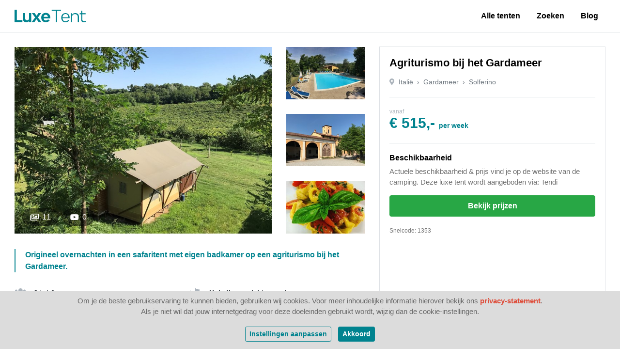

--- FILE ---
content_type: text/html; charset=utf-8
request_url: https://luxetent.nl/accommodatie/italie/gardameer/solferino/agriturismo-bij-het-gardameer/1353
body_size: 27118
content:

<!DOCTYPE html>
<html lang="nl">
<head>
    <meta charset="utf-8" />
    <meta name="MobileOptimized" content="320" />
    <meta name="HandheldFriendly" content="True" />
    <meta name="apple-mobile-web-app-capable" content="yes" />
    <meta name="viewport" content="width=device-width, initial-scale=1.0" />
    <link rel="apple-touch-icon" sizes="180x180" href="/Content/Images/Favicons/apple-touch-icon.png">
    <link rel="icon" type="image/png" sizes="32x32" href="/Content/Images/Favicons/favicon-32x32.png">
    <link rel="icon" type="image/png" sizes="16x16" href="/Content/Images/Favicons/favicon-16x16.png">
    <link rel="manifest" href="/Content/Images/Favicons/site.webmanifest">
    <link rel="mask-icon" href="/Content/Images/Favicons/safari-pinned-tab.svg" color="#5bbad5">
    <link rel="shortcut icon" href="/Content/Images/Favicons/favicon.ico">
    <meta name="msapplication-TileColor" content="#ffffff">
    <meta name="msapplication-config" content="/Content/Images/Favicons/browserconfig.xml">
    <meta name="theme-color" content="#ffffff">
    
    <title>Agriturismo bij het Gardameer - LuxeTent.nl</title><meta name="description" content="Origineel overnachten in een safaritent met eigen badkamer op een agriturismo bij het Gardameer.">
    <meta property="og:title" content="Agriturismo bij het Gardameer - LuxeTent.nl" />
    <meta property="og:type" content="website" />
    <meta property="og:url" content="https://luxetent.nl/accommodatie/italie/gardameer/solferino/agriturismo-bij-het-gardameer/1353" />
        <meta property="og:description" content="Origineel overnachten in een safaritent met eigen badkamer op een agriturismo bij het Gardameer.">
    <meta property="og:image" content="https://images.luxetent.nl/_upload/accommodation/1353/f0ba8f08-ef48-4506-9b49-c8c618cbe767.jpg?w=785&amp;h=520&amp;mode=crop&amp;scale=both" />

    
    <style type="text/css">@charset "UTF-8";*,*::before,*::after{box-sizing:border-box;}html{font-family:sans-serif;line-height:1.15;-webkit-text-size-adjust:100%;-webkit-tap-highlight-color:transparent;}article,aside,figcaption,figure,footer,header,hgroup,main,nav,section{display:block;}body{margin:0;font-family:-apple-system,BlinkMacSystemFont,"Segoe UI",Roboto,"Helvetica Neue",Arial,"Noto Sans",sans-serif,"Apple Color Emoji","Segoe UI Emoji","Segoe UI Symbol","Noto Color Emoji";font-size:1rem;font-weight:400;line-height:1.5;color:#707070;text-align:left;background-color:#fff;}[tabindex="-1"]:focus{outline:0 !important;}hr{box-sizing:content-box;height:0;overflow:visible;}h1,h2,h3,h4,h5,h6{margin-top:0;margin-bottom:.5rem;}p{margin-top:0;margin-bottom:1rem;}abbr[title],abbr[data-original-title]{text-decoration:underline;text-decoration:underline dotted;cursor:help;border-bottom:0;text-decoration-skip-ink:none;}address{margin-bottom:1rem;font-style:normal;line-height:inherit;}ol,ul,dl{margin-top:0;margin-bottom:1rem;}ol ol,ul ul,ol ul,ul ol{margin-bottom:0;}dt{font-weight:700;}dd{margin-bottom:.5rem;margin-left:0;}blockquote{margin:0 0 1rem;}b,strong{font-weight:bolder;}small{font-size:80%;}sub,sup{position:relative;font-size:75%;line-height:0;vertical-align:baseline;}sub{bottom:-.25em;}sup{top:-.5em;}a{color:#de4d3a;text-decoration:none;background-color:transparent;}a:hover{color:#ae2e1d;text-decoration:none;}a:not([href]):not([tabindex]){color:inherit;text-decoration:none;}a:not([href]):not([tabindex]):hover,a:not([href]):not([tabindex]):focus{color:inherit;text-decoration:none;}a:not([href]):not([tabindex]):focus{outline:0;}pre,code,kbd,samp{font-family:SFMono-Regular,Menlo,Monaco,Consolas,"Liberation Mono","Courier New",monospace;font-size:1em;}pre{margin-top:0;margin-bottom:1rem;overflow:auto;}figure{margin:0 0 1rem;}img{vertical-align:middle;border-style:none;}svg{overflow:hidden;vertical-align:middle;}table{border-collapse:collapse;}caption{padding-top:.75rem;padding-bottom:.75rem;color:#6c757d;text-align:left;caption-side:bottom;}th{text-align:inherit;}label{display:inline-block;margin-bottom:.5rem;}button{border-radius:0;}button:focus{outline:1px dotted;outline:5px auto -webkit-focus-ring-color;}input,button,select,optgroup,textarea{margin:0;font-family:inherit;font-size:inherit;line-height:inherit;}button,input{overflow:visible;}button,select{text-transform:none;}button,[type="button"],[type="reset"],[type="submit"]{-webkit-appearance:button;}button::-moz-focus-inner,[type="button"]::-moz-focus-inner,[type="reset"]::-moz-focus-inner,[type="submit"]::-moz-focus-inner{padding:0;border-style:none;}input[type="radio"],input[type="checkbox"]{box-sizing:border-box;padding:0;}input[type="date"],input[type="time"],input[type="datetime-local"],input[type="month"]{-webkit-appearance:listbox;}textarea{overflow:auto;resize:vertical;}fieldset{min-width:0;padding:0;margin:0;border:0;}legend{display:block;width:100%;max-width:100%;padding:0;margin-bottom:.5rem;font-size:1.5rem;line-height:inherit;color:inherit;white-space:normal;}progress{vertical-align:baseline;}[type="number"]::-webkit-inner-spin-button,[type="number"]::-webkit-outer-spin-button{height:auto;}[type="search"]{outline-offset:-2px;-webkit-appearance:none;}[type="search"]::-webkit-search-decoration{-webkit-appearance:none;}::-webkit-file-upload-button{font:inherit;-webkit-appearance:button;}output{display:inline-block;}summary{display:list-item;cursor:pointer;}template{display:none;}[hidden]{display:none !important;}h1,h2,h3,h4,h5,h6,.h1,.h2,.h3,.h4,.h5,.h6{margin-bottom:.5rem;font-family:inherit;font-weight:700;line-height:1.2;color:#000;}h1,.h1{font-size:2.5rem;}h2,.h2{font-size:2rem;}h3,.h3{font-size:1.5rem;}h4,.h4{font-size:1.5rem;}h5,.h5{font-size:1.25rem;}h6,.h6{font-size:1rem;}.lead{font-size:1.25rem;font-weight:300;}.display-1{font-size:6rem;font-weight:300;line-height:1.2;}.display-2{font-size:5.5rem;font-weight:300;line-height:1.2;}.display-3{font-size:4.5rem;font-weight:300;line-height:1.2;}.display-4{font-size:3.5rem;font-weight:300;line-height:1.2;}hr{margin-top:1rem;margin-bottom:1rem;border:0;border-top:1px solid rgba(0,0,0,.1);}small,.small{font-size:80%;font-weight:400;}mark,.mark{padding:.2em;background-color:#fcf8e3;}.list-unstyled{padding-left:0;list-style:none;}.list-inline{padding-left:0;list-style:none;}.list-inline-item{display:inline-block;}.list-inline-item:not(:last-child){margin-right:.5rem;}.initialism{font-size:90%;text-transform:uppercase;}.blockquote{margin-bottom:1rem;font-size:1.25rem;}.blockquote-footer{display:block;font-size:80%;color:#6c757d;}.blockquote-footer::before{content:"— ";}.container{width:100%;padding-right:15px;padding-left:15px;margin-right:auto;margin-left:auto;}@media(min-width:576px){.container{max-width:540px;}}@media(min-width:768px){.container{max-width:720px;}}@media(min-width:992px){.container{max-width:960px;}}@media(min-width:1200px){.container{max-width:1140px;}}.container-fluid{width:100%;padding-right:15px;padding-left:15px;margin-right:auto;margin-left:auto;}.row{display:flex;flex-wrap:wrap;margin-right:-15px;margin-left:-15px;}.no-gutters{margin-right:0;margin-left:0;}.no-gutters>.col,.no-gutters>[class*="col-"]{padding-right:0;padding-left:0;}.col-1,.col-2,.col-3,.col-4,.col-5,.col-6,.col-7,.col-8,.col-9,.col-10,.col-11,.col-12,.col,.col-auto,.col-sm-1,.col-sm-2,.col-sm-3,.col-sm-4,.col-sm-5,.col-sm-6,.col-sm-7,.col-sm-8,.col-sm-9,.col-sm-10,.col-sm-11,.col-sm-12,.col-sm,.col-sm-auto,.col-md-1,.col-md-2,.col-md-3,.col-md-4,.col-md-5,.col-md-6,.col-md-7,.col-md-8,.col-md-9,.col-md-10,.col-md-11,.col-md-12,.col-md,.col-md-auto,.col-lg-1,.col-lg-2,.col-lg-3,.col-lg-4,.col-lg-5,.col-lg-6,.col-lg-7,.col-lg-8,.col-lg-9,.col-lg-10,.col-lg-11,.col-lg-12,.col-lg,.col-lg-auto,.col-xl-1,.col-xl-2,.col-xl-3,.col-xl-4,.col-xl-5,.col-xl-6,.col-xl-7,.col-xl-8,.col-xl-9,.col-xl-10,.col-xl-11,.col-xl-12,.col-xl,.col-xl-auto,.col-xxl-1,.col-xxl-2,.col-xxl-3,.col-xxl-4,.col-xxl-5,.col-xxl-6,.col-xxl-7,.col-xxl-8,.col-xxl-9,.col-xxl-10,.col-xxl-11,.col-xxl-12,.col-xxl,.col-xxl-auto{position:relative;width:100%;padding-right:15px;padding-left:15px;}.col{flex-basis:0;flex-grow:1;max-width:100%;}.col-auto{flex:0 0 auto;width:auto;max-width:100%;}.col-1{flex:0 0 8.33333%;max-width:8.33333%;}.col-2{flex:0 0 16.66667%;max-width:16.66667%;}.col-3{flex:0 0 25%;max-width:25%;}.col-4{flex:0 0 33.33333%;max-width:33.33333%;}.col-5{flex:0 0 41.66667%;max-width:41.66667%;}.col-6{flex:0 0 50%;max-width:50%;}.col-7{flex:0 0 58.33333%;max-width:58.33333%;}.col-8{flex:0 0 66.66667%;max-width:66.66667%;}.col-9{flex:0 0 75%;max-width:75%;}.col-10{flex:0 0 83.33333%;max-width:83.33333%;}.col-11{flex:0 0 91.66667%;max-width:91.66667%;}.col-12{flex:0 0 100%;max-width:100%;}.order-first{order:-1;}.order-last{order:13;}.order-0{order:0;}.order-1{order:1;}.order-2{order:2;}.order-3{order:3;}.order-4{order:4;}.order-5{order:5;}.order-6{order:6;}.order-7{order:7;}.order-8{order:8;}.order-9{order:9;}.order-10{order:10;}.order-11{order:11;}.order-12{order:12;}.offset-1{margin-left:8.33333%;}.offset-2{margin-left:16.66667%;}.offset-3{margin-left:25%;}.offset-4{margin-left:33.33333%;}.offset-5{margin-left:41.66667%;}.offset-6{margin-left:50%;}.offset-7{margin-left:58.33333%;}.offset-8{margin-left:66.66667%;}.offset-9{margin-left:75%;}.offset-10{margin-left:83.33333%;}.offset-11{margin-left:91.66667%;}@media(min-width:576px){.col-sm{flex-basis:0;flex-grow:1;max-width:100%;}.col-sm-auto{flex:0 0 auto;width:auto;max-width:100%;}.col-sm-1{flex:0 0 8.33333%;max-width:8.33333%;}.col-sm-2{flex:0 0 16.66667%;max-width:16.66667%;}.col-sm-3{flex:0 0 25%;max-width:25%;}.col-sm-4{flex:0 0 33.33333%;max-width:33.33333%;}.col-sm-5{flex:0 0 41.66667%;max-width:41.66667%;}.col-sm-6{flex:0 0 50%;max-width:50%;}.col-sm-7{flex:0 0 58.33333%;max-width:58.33333%;}.col-sm-8{flex:0 0 66.66667%;max-width:66.66667%;}.col-sm-9{flex:0 0 75%;max-width:75%;}.col-sm-10{flex:0 0 83.33333%;max-width:83.33333%;}.col-sm-11{flex:0 0 91.66667%;max-width:91.66667%;}.col-sm-12{flex:0 0 100%;max-width:100%;}.order-sm-first{order:-1;}.order-sm-last{order:13;}.order-sm-0{order:0;}.order-sm-1{order:1;}.order-sm-2{order:2;}.order-sm-3{order:3;}.order-sm-4{order:4;}.order-sm-5{order:5;}.order-sm-6{order:6;}.order-sm-7{order:7;}.order-sm-8{order:8;}.order-sm-9{order:9;}.order-sm-10{order:10;}.order-sm-11{order:11;}.order-sm-12{order:12;}.offset-sm-0{margin-left:0;}.offset-sm-1{margin-left:8.33333%;}.offset-sm-2{margin-left:16.66667%;}.offset-sm-3{margin-left:25%;}.offset-sm-4{margin-left:33.33333%;}.offset-sm-5{margin-left:41.66667%;}.offset-sm-6{margin-left:50%;}.offset-sm-7{margin-left:58.33333%;}.offset-sm-8{margin-left:66.66667%;}.offset-sm-9{margin-left:75%;}.offset-sm-10{margin-left:83.33333%;}.offset-sm-11{margin-left:91.66667%;}}@media(min-width:768px){.col-md{flex-basis:0;flex-grow:1;max-width:100%;}.col-md-auto{flex:0 0 auto;width:auto;max-width:100%;}.col-md-1{flex:0 0 8.33333%;max-width:8.33333%;}.col-md-2{flex:0 0 16.66667%;max-width:16.66667%;}.col-md-3{flex:0 0 25%;max-width:25%;}.col-md-4{flex:0 0 33.33333%;max-width:33.33333%;}.col-md-5{flex:0 0 41.66667%;max-width:41.66667%;}.col-md-6{flex:0 0 50%;max-width:50%;}.col-md-7{flex:0 0 58.33333%;max-width:58.33333%;}.col-md-8{flex:0 0 66.66667%;max-width:66.66667%;}.col-md-9{flex:0 0 75%;max-width:75%;}.col-md-10{flex:0 0 83.33333%;max-width:83.33333%;}.col-md-11{flex:0 0 91.66667%;max-width:91.66667%;}.col-md-12{flex:0 0 100%;max-width:100%;}.order-md-first{order:-1;}.order-md-last{order:13;}.order-md-0{order:0;}.order-md-1{order:1;}.order-md-2{order:2;}.order-md-3{order:3;}.order-md-4{order:4;}.order-md-5{order:5;}.order-md-6{order:6;}.order-md-7{order:7;}.order-md-8{order:8;}.order-md-9{order:9;}.order-md-10{order:10;}.order-md-11{order:11;}.order-md-12{order:12;}.offset-md-0{margin-left:0;}.offset-md-1{margin-left:8.33333%;}.offset-md-2{margin-left:16.66667%;}.offset-md-3{margin-left:25%;}.offset-md-4{margin-left:33.33333%;}.offset-md-5{margin-left:41.66667%;}.offset-md-6{margin-left:50%;}.offset-md-7{margin-left:58.33333%;}.offset-md-8{margin-left:66.66667%;}.offset-md-9{margin-left:75%;}.offset-md-10{margin-left:83.33333%;}.offset-md-11{margin-left:91.66667%;}}@media(min-width:992px){.col-lg{flex-basis:0;flex-grow:1;max-width:100%;}.col-lg-auto{flex:0 0 auto;width:auto;max-width:100%;}.col-lg-1{flex:0 0 8.33333%;max-width:8.33333%;}.col-lg-2{flex:0 0 16.66667%;max-width:16.66667%;}.col-lg-3{flex:0 0 25%;max-width:25%;}.col-lg-4{flex:0 0 33.33333%;max-width:33.33333%;}.col-lg-5{flex:0 0 41.66667%;max-width:41.66667%;}.col-lg-6{flex:0 0 50%;max-width:50%;}.col-lg-7{flex:0 0 58.33333%;max-width:58.33333%;}.col-lg-8{flex:0 0 66.66667%;max-width:66.66667%;}.col-lg-9{flex:0 0 75%;max-width:75%;}.col-lg-10{flex:0 0 83.33333%;max-width:83.33333%;}.col-lg-11{flex:0 0 91.66667%;max-width:91.66667%;}.col-lg-12{flex:0 0 100%;max-width:100%;}.order-lg-first{order:-1;}.order-lg-last{order:13;}.order-lg-0{order:0;}.order-lg-1{order:1;}.order-lg-2{order:2;}.order-lg-3{order:3;}.order-lg-4{order:4;}.order-lg-5{order:5;}.order-lg-6{order:6;}.order-lg-7{order:7;}.order-lg-8{order:8;}.order-lg-9{order:9;}.order-lg-10{order:10;}.order-lg-11{order:11;}.order-lg-12{order:12;}.offset-lg-0{margin-left:0;}.offset-lg-1{margin-left:8.33333%;}.offset-lg-2{margin-left:16.66667%;}.offset-lg-3{margin-left:25%;}.offset-lg-4{margin-left:33.33333%;}.offset-lg-5{margin-left:41.66667%;}.offset-lg-6{margin-left:50%;}.offset-lg-7{margin-left:58.33333%;}.offset-lg-8{margin-left:66.66667%;}.offset-lg-9{margin-left:75%;}.offset-lg-10{margin-left:83.33333%;}.offset-lg-11{margin-left:91.66667%;}}@media(min-width:1200px){.col-xl{flex-basis:0;flex-grow:1;max-width:100%;}.col-xl-auto{flex:0 0 auto;width:auto;max-width:100%;}.col-xl-1{flex:0 0 8.33333%;max-width:8.33333%;}.col-xl-2{flex:0 0 16.66667%;max-width:16.66667%;}.col-xl-3{flex:0 0 25%;max-width:25%;}.col-xl-4{flex:0 0 33.33333%;max-width:33.33333%;}.col-xl-5{flex:0 0 41.66667%;max-width:41.66667%;}.col-xl-6{flex:0 0 50%;max-width:50%;}.col-xl-7{flex:0 0 58.33333%;max-width:58.33333%;}.col-xl-8{flex:0 0 66.66667%;max-width:66.66667%;}.col-xl-9{flex:0 0 75%;max-width:75%;}.col-xl-10{flex:0 0 83.33333%;max-width:83.33333%;}.col-xl-11{flex:0 0 91.66667%;max-width:91.66667%;}.col-xl-12{flex:0 0 100%;max-width:100%;}.order-xl-first{order:-1;}.order-xl-last{order:13;}.order-xl-0{order:0;}.order-xl-1{order:1;}.order-xl-2{order:2;}.order-xl-3{order:3;}.order-xl-4{order:4;}.order-xl-5{order:5;}.order-xl-6{order:6;}.order-xl-7{order:7;}.order-xl-8{order:8;}.order-xl-9{order:9;}.order-xl-10{order:10;}.order-xl-11{order:11;}.order-xl-12{order:12;}.offset-xl-0{margin-left:0;}.offset-xl-1{margin-left:8.33333%;}.offset-xl-2{margin-left:16.66667%;}.offset-xl-3{margin-left:25%;}.offset-xl-4{margin-left:33.33333%;}.offset-xl-5{margin-left:41.66667%;}.offset-xl-6{margin-left:50%;}.offset-xl-7{margin-left:58.33333%;}.offset-xl-8{margin-left:66.66667%;}.offset-xl-9{margin-left:75%;}.offset-xl-10{margin-left:83.33333%;}.offset-xl-11{margin-left:91.66667%;}}@media(min-width:1600px){.col-xxl{flex-basis:0;flex-grow:1;max-width:100%;}.col-xxl-auto{flex:0 0 auto;width:auto;max-width:100%;}.col-xxl-1{flex:0 0 8.33333%;max-width:8.33333%;}.col-xxl-2{flex:0 0 16.66667%;max-width:16.66667%;}.col-xxl-3{flex:0 0 25%;max-width:25%;}.col-xxl-4{flex:0 0 33.33333%;max-width:33.33333%;}.col-xxl-5{flex:0 0 41.66667%;max-width:41.66667%;}.col-xxl-6{flex:0 0 50%;max-width:50%;}.col-xxl-7{flex:0 0 58.33333%;max-width:58.33333%;}.col-xxl-8{flex:0 0 66.66667%;max-width:66.66667%;}.col-xxl-9{flex:0 0 75%;max-width:75%;}.col-xxl-10{flex:0 0 83.33333%;max-width:83.33333%;}.col-xxl-11{flex:0 0 91.66667%;max-width:91.66667%;}.col-xxl-12{flex:0 0 100%;max-width:100%;}.order-xxl-first{order:-1;}.order-xxl-last{order:13;}.order-xxl-0{order:0;}.order-xxl-1{order:1;}.order-xxl-2{order:2;}.order-xxl-3{order:3;}.order-xxl-4{order:4;}.order-xxl-5{order:5;}.order-xxl-6{order:6;}.order-xxl-7{order:7;}.order-xxl-8{order:8;}.order-xxl-9{order:9;}.order-xxl-10{order:10;}.order-xxl-11{order:11;}.order-xxl-12{order:12;}.offset-xxl-0{margin-left:0;}.offset-xxl-1{margin-left:8.33333%;}.offset-xxl-2{margin-left:16.66667%;}.offset-xxl-3{margin-left:25%;}.offset-xxl-4{margin-left:33.33333%;}.offset-xxl-5{margin-left:41.66667%;}.offset-xxl-6{margin-left:50%;}.offset-xxl-7{margin-left:58.33333%;}.offset-xxl-8{margin-left:66.66667%;}.offset-xxl-9{margin-left:75%;}.offset-xxl-10{margin-left:83.33333%;}.offset-xxl-11{margin-left:91.66667%;}}.form-control{display:block;width:100%;height:calc(2.25rem + 2px);padding:.375rem .75rem;font-size:1rem;font-weight:400;line-height:1.5;color:#495057;background-color:#fff;background-clip:padding-box;border:1px solid #ced4da;border-radius:.25rem;transition:border-color .15s ease-in-out,box-shadow .15s ease-in-out;}@media screen and (prefers-reduced-motion:reduce){.form-control{transition:none;}}.form-control::-ms-expand{background-color:transparent;border:0;}.form-control:focus{color:#495057;background-color:#fff;border-color:#10ebff;outline:0;box-shadow:0 0 0 .2rem rgba(0,131,143,.25);}.form-control::placeholder{color:#adb5bd;opacity:1;}.form-control:disabled,.form-control[readonly]{background-color:#e9ecef;opacity:1;}select.form-control:focus::-ms-value{color:#495057;background-color:#fff;}.form-control-file,.form-control-range{display:block;width:100%;}.col-form-label{padding-top:calc(.375rem + 1px);padding-bottom:calc(.375rem + 1px);margin-bottom:0;font-size:inherit;line-height:1.5;}.col-form-label-lg{padding-top:calc(.5rem + 1px);padding-bottom:calc(.5rem + 1px);font-size:1.25rem;line-height:1.5;}.col-form-label-sm{padding-top:calc(.25rem + 1px);padding-bottom:calc(.25rem + 1px);font-size:.875rem;line-height:1.5;}.form-control-plaintext{display:block;width:100%;padding-top:.375rem;padding-bottom:.375rem;margin-bottom:0;line-height:1.5;color:#707070;background-color:transparent;border:solid transparent;border-width:1px 0;}.form-control-plaintext.form-control-sm,.form-control-plaintext.form-control-lg{padding-right:0;padding-left:0;}.form-control-sm{height:calc(1.8125rem + 2px);padding:.25rem .5rem;font-size:.875rem;line-height:1.5;border-radius:.2rem;}.form-control-lg{height:calc(2.875rem + 2px);padding:.5rem 1rem;font-size:1.25rem;line-height:1.5;border-radius:.3rem;}select.form-control[size],select.form-control[multiple]{height:auto;}textarea.form-control{height:auto;}.form-group{margin-bottom:1rem;}.form-text{display:block;margin-top:.25rem;}.form-row{display:flex;flex-wrap:wrap;margin-right:-5px;margin-left:-5px;}.form-row>.col,.form-row>[class*="col-"]{padding-right:5px;padding-left:5px;}.form-check{position:relative;display:block;padding-left:1.25rem;}.form-check-input{position:absolute;margin-top:.3rem;margin-left:-1.25rem;}.form-check-input:disabled~.form-check-label{color:#6c757d;}.form-check-label{margin-bottom:0;}.form-check-inline{display:inline-flex;align-items:center;padding-left:0;margin-right:.75rem;}.form-check-inline .form-check-input{position:static;margin-top:0;margin-right:.3125rem;margin-left:0;}.valid-feedback{display:none;width:100%;margin-top:.25rem;font-size:80%;color:#28a745;}.valid-tooltip{position:absolute;top:100%;z-index:5;display:none;max-width:100%;padding:.25rem .5rem;margin-top:.1rem;font-size:.875rem;line-height:1.5;color:#fff;background-color:rgba(40,167,69,.9);border-radius:.25rem;}.was-validated .form-control:valid,.form-control.is-valid{border-color:#28a745;padding-right:2.25rem;background-repeat:no-repeat;background-position:center right calc(2.25rem/4);background-size:calc(2.25rem/2) calc(2.25rem/2);background-image:url("data:image/svg+xml,%3csvg xmlns='http://www.w3.org/2000/svg' viewBox='0 0 8 8'%3e%3cpath fill='%2328a745' d='M2.3 6.73L.6 4.53c-.4-1.04.46-1.4 1.1-.8l1.1 1.4 3.4-3.8c.6-.63 1.6-.27 1.2.7l-4 4.6c-.43.5-.8.4-1.1.1z'/%3e%3c/svg%3e");}.was-validated .form-control:valid:focus,.form-control.is-valid:focus{border-color:#28a745;box-shadow:0 0 0 .2rem rgba(40,167,69,.25);}.was-validated .form-control:valid~.valid-feedback,.was-validated .form-control:valid~.valid-tooltip,.form-control.is-valid~.valid-feedback,.form-control.is-valid~.valid-tooltip{display:block;}.was-validated textarea.form-control:valid,textarea.form-control.is-valid{padding-right:2.25rem;background-position:top calc(2.25rem/4) right calc(2.25rem/4);}.was-validated .custom-select:valid,.custom-select.is-valid{border-color:#28a745;padding-right:3.4375rem;background:url("data:image/svg+xml,%3csvg xmlns='http://www.w3.org/2000/svg' viewBox='0 0 4 5'%3e%3cpath fill='%23343a40' d='M2 0L0 2h4zm0 5L0 3h4z'/%3e%3c/svg%3e") no-repeat right .75rem center/8px 10px,url("data:image/svg+xml,%3csvg xmlns='http://www.w3.org/2000/svg' viewBox='0 0 8 8'%3e%3cpath fill='%2328a745' d='M2.3 6.73L.6 4.53c-.4-1.04.46-1.4 1.1-.8l1.1 1.4 3.4-3.8c.6-.63 1.6-.27 1.2.7l-4 4.6c-.43.5-.8.4-1.1.1z'/%3e%3c/svg%3e") no-repeat center right 1.75rem/1.125rem 1.125rem;}.was-validated .custom-select:valid:focus,.custom-select.is-valid:focus{border-color:#28a745;box-shadow:0 0 0 .2rem rgba(40,167,69,.25);}.was-validated .custom-select:valid~.valid-feedback,.was-validated .custom-select:valid~.valid-tooltip,.custom-select.is-valid~.valid-feedback,.custom-select.is-valid~.valid-tooltip{display:block;}.was-validated .form-control-file:valid~.valid-feedback,.was-validated .form-control-file:valid~.valid-tooltip,.form-control-file.is-valid~.valid-feedback,.form-control-file.is-valid~.valid-tooltip{display:block;}.was-validated .form-check-input:valid~.form-check-label,.form-check-input.is-valid~.form-check-label{color:#28a745;}.was-validated .form-check-input:valid~.valid-feedback,.was-validated .form-check-input:valid~.valid-tooltip,.form-check-input.is-valid~.valid-feedback,.form-check-input.is-valid~.valid-tooltip{display:block;}.was-validated .custom-control-input:valid~.custom-control-label,.custom-control-input.is-valid~.custom-control-label{color:#28a745;}.was-validated .custom-control-input:valid~.custom-control-label::before,.custom-control-input.is-valid~.custom-control-label::before{border-color:#28a745;}.was-validated .custom-control-input:valid~.valid-feedback,.was-validated .custom-control-input:valid~.valid-tooltip,.custom-control-input.is-valid~.valid-feedback,.custom-control-input.is-valid~.valid-tooltip{display:block;}.was-validated .custom-control-input:valid:checked~.custom-control-label::before,.custom-control-input.is-valid:checked~.custom-control-label::before{border-color:#34ce57;background-color:#34ce57;}.was-validated .custom-control-input:valid:focus~.custom-control-label::before,.custom-control-input.is-valid:focus~.custom-control-label::before{box-shadow:0 0 0 .2rem rgba(40,167,69,.25);}.was-validated .custom-control-input:valid:focus:not(:checked)~.custom-control-label::before,.custom-control-input.is-valid:focus:not(:checked)~.custom-control-label::before{border-color:#28a745;}.was-validated .custom-file-input:valid~.custom-file-label,.custom-file-input.is-valid~.custom-file-label{border-color:#28a745;}.was-validated .custom-file-input:valid~.valid-feedback,.was-validated .custom-file-input:valid~.valid-tooltip,.custom-file-input.is-valid~.valid-feedback,.custom-file-input.is-valid~.valid-tooltip{display:block;}.was-validated .custom-file-input:valid:focus~.custom-file-label,.custom-file-input.is-valid:focus~.custom-file-label{border-color:#28a745;box-shadow:0 0 0 .2rem rgba(40,167,69,.25);}.invalid-feedback{display:none;width:100%;margin-top:.25rem;font-size:80%;color:#dc3545;}.invalid-tooltip{position:absolute;top:100%;z-index:5;display:none;max-width:100%;padding:.25rem .5rem;margin-top:.1rem;font-size:.875rem;line-height:1.5;color:#fff;background-color:rgba(220,53,69,.9);border-radius:.25rem;}.was-validated .form-control:invalid,.form-control.is-invalid{border-color:#dc3545;padding-right:2.25rem;background-repeat:no-repeat;background-position:center right calc(2.25rem/4);background-size:calc(2.25rem/2) calc(2.25rem/2);background-image:url("data:image/svg+xml,%3csvg xmlns='http://www.w3.org/2000/svg' fill='%23dc3545' viewBox='-2 -2 7 7'%3e%3cpath stroke='%23d9534f' d='M0 0l3 3m0-3L0 3'/%3e%3ccircle r='.5'/%3e%3ccircle cx='3' r='.5'/%3e%3ccircle cy='3' r='.5'/%3e%3ccircle cx='3' cy='3' r='.5'/%3e%3c/svg%3E");}.was-validated .form-control:invalid:focus,.form-control.is-invalid:focus{border-color:#dc3545;box-shadow:0 0 0 .2rem rgba(220,53,69,.25);}.was-validated .form-control:invalid~.invalid-feedback,.was-validated .form-control:invalid~.invalid-tooltip,.form-control.is-invalid~.invalid-feedback,.form-control.is-invalid~.invalid-tooltip{display:block;}.was-validated textarea.form-control:invalid,textarea.form-control.is-invalid{padding-right:2.25rem;background-position:top calc(2.25rem/4) right calc(2.25rem/4);}.was-validated .custom-select:invalid,.custom-select.is-invalid{border-color:#dc3545;padding-right:3.4375rem;background:url("data:image/svg+xml,%3csvg xmlns='http://www.w3.org/2000/svg' viewBox='0 0 4 5'%3e%3cpath fill='%23343a40' d='M2 0L0 2h4zm0 5L0 3h4z'/%3e%3c/svg%3e") no-repeat right .75rem center/8px 10px,url("data:image/svg+xml,%3csvg xmlns='http://www.w3.org/2000/svg' fill='%23dc3545' viewBox='-2 -2 7 7'%3e%3cpath stroke='%23d9534f' d='M0 0l3 3m0-3L0 3'/%3e%3ccircle r='.5'/%3e%3ccircle cx='3' r='.5'/%3e%3ccircle cy='3' r='.5'/%3e%3ccircle cx='3' cy='3' r='.5'/%3e%3c/svg%3E") no-repeat center right 1.75rem/1.125rem 1.125rem;}.was-validated .custom-select:invalid:focus,.custom-select.is-invalid:focus{border-color:#dc3545;box-shadow:0 0 0 .2rem rgba(220,53,69,.25);}.was-validated .custom-select:invalid~.invalid-feedback,.was-validated .custom-select:invalid~.invalid-tooltip,.custom-select.is-invalid~.invalid-feedback,.custom-select.is-invalid~.invalid-tooltip{display:block;}.was-validated .form-control-file:invalid~.invalid-feedback,.was-validated .form-control-file:invalid~.invalid-tooltip,.form-control-file.is-invalid~.invalid-feedback,.form-control-file.is-invalid~.invalid-tooltip{display:block;}.was-validated .form-check-input:invalid~.form-check-label,.form-check-input.is-invalid~.form-check-label{color:#dc3545;}.was-validated .form-check-input:invalid~.invalid-feedback,.was-validated .form-check-input:invalid~.invalid-tooltip,.form-check-input.is-invalid~.invalid-feedback,.form-check-input.is-invalid~.invalid-tooltip{display:block;}.was-validated .custom-control-input:invalid~.custom-control-label,.custom-control-input.is-invalid~.custom-control-label{color:#dc3545;}.was-validated .custom-control-input:invalid~.custom-control-label::before,.custom-control-input.is-invalid~.custom-control-label::before{border-color:#dc3545;}.was-validated .custom-control-input:invalid~.invalid-feedback,.was-validated .custom-control-input:invalid~.invalid-tooltip,.custom-control-input.is-invalid~.invalid-feedback,.custom-control-input.is-invalid~.invalid-tooltip{display:block;}.was-validated .custom-control-input:invalid:checked~.custom-control-label::before,.custom-control-input.is-invalid:checked~.custom-control-label::before{border-color:#e4606d;background-color:#e4606d;}.was-validated .custom-control-input:invalid:focus~.custom-control-label::before,.custom-control-input.is-invalid:focus~.custom-control-label::before{box-shadow:0 0 0 .2rem rgba(220,53,69,.25);}.was-validated .custom-control-input:invalid:focus:not(:checked)~.custom-control-label::before,.custom-control-input.is-invalid:focus:not(:checked)~.custom-control-label::before{border-color:#dc3545;}.was-validated .custom-file-input:invalid~.custom-file-label,.custom-file-input.is-invalid~.custom-file-label{border-color:#dc3545;}.was-validated .custom-file-input:invalid~.invalid-feedback,.was-validated .custom-file-input:invalid~.invalid-tooltip,.custom-file-input.is-invalid~.invalid-feedback,.custom-file-input.is-invalid~.invalid-tooltip{display:block;}.was-validated .custom-file-input:invalid:focus~.custom-file-label,.custom-file-input.is-invalid:focus~.custom-file-label{border-color:#dc3545;box-shadow:0 0 0 .2rem rgba(220,53,69,.25);}.form-inline{display:flex;flex-flow:row wrap;align-items:center;}.form-inline .form-check{width:100%;}@media(min-width:576px){.form-inline label{display:flex;align-items:center;justify-content:center;margin-bottom:0;}.form-inline .form-group{display:flex;flex:0 0 auto;flex-flow:row wrap;align-items:center;margin-bottom:0;}.form-inline .form-control{display:inline-block;width:auto;vertical-align:middle;}.form-inline .form-control-plaintext{display:inline-block;}.form-inline .input-group,.form-inline .custom-select{width:auto;}.form-inline .form-check{display:flex;align-items:center;justify-content:center;width:auto;padding-left:0;}.form-inline .form-check-input{position:relative;margin-top:0;margin-right:.25rem;margin-left:0;}.form-inline .custom-control{align-items:center;justify-content:center;}.form-inline .custom-control-label{margin-bottom:0;}}.btn{display:inline-block;font-weight:700;color:#707070;text-align:center;vertical-align:middle;user-select:none;background-color:transparent;border:1px solid transparent;padding:.375rem .75rem;font-size:1rem;line-height:1.5;border-radius:.25rem;transition:color .15s ease-in-out,background-color .15s ease-in-out,border-color .15s ease-in-out,box-shadow .15s ease-in-out;}@media screen and (prefers-reduced-motion:reduce){.btn{transition:none;}}.btn:hover{color:#707070;text-decoration:none;}.btn:focus,.btn.focus{outline:0;box-shadow:0 0 0 .2rem rgba(0,131,143,.25);}.btn.disabled,.btn:disabled{opacity:.65;}.btn:not(:disabled):not(.disabled){cursor:pointer;}a.btn.disabled,fieldset:disabled a.btn{pointer-events:none;}.btn-primary{color:#fff;background-color:#00838f;border-color:#00838f;}.btn-primary:hover{color:#fff;background-color:#006069;border-color:#00545c;}.btn-primary:focus,.btn-primary.focus{box-shadow:0 0 0 .2rem rgba(38,150,160,.5);}.btn-primary.disabled,.btn-primary:disabled{color:#fff;background-color:#00838f;border-color:#00838f;}.btn-primary:not(:disabled):not(.disabled):active,.btn-primary:not(:disabled):not(.disabled).active,.show>.btn-primary.dropdown-toggle{color:#fff;background-color:#00545c;border-color:#00494f;}.btn-primary:not(:disabled):not(.disabled):active:focus,.btn-primary:not(:disabled):not(.disabled).active:focus,.show>.btn-primary.dropdown-toggle:focus{box-shadow:0 0 0 .2rem rgba(38,150,160,.5);}.btn-secondary{color:#fff;background-color:#de4d3a;border-color:#de4d3a;}.btn-secondary:hover{color:#fff;background-color:#cf3723;border-color:#c43421;}.btn-secondary:focus,.btn-secondary.focus{box-shadow:0 0 0 .2rem rgba(227,104,88,.5);}.btn-secondary.disabled,.btn-secondary:disabled{color:#fff;background-color:#de4d3a;border-color:#de4d3a;}.btn-secondary:not(:disabled):not(.disabled):active,.btn-secondary:not(:disabled):not(.disabled).active,.show>.btn-secondary.dropdown-toggle{color:#fff;background-color:#c43421;border-color:#b9311f;}.btn-secondary:not(:disabled):not(.disabled):active:focus,.btn-secondary:not(:disabled):not(.disabled).active:focus,.show>.btn-secondary.dropdown-toggle:focus{box-shadow:0 0 0 .2rem rgba(227,104,88,.5);}.btn-success{color:#fff;background-color:#28a745;border-color:#28a745;}.btn-success:hover{color:#fff;background-color:#218838;border-color:#1e7e34;}.btn-success:focus,.btn-success.focus{box-shadow:0 0 0 .2rem rgba(72,180,97,.5);}.btn-success.disabled,.btn-success:disabled{color:#fff;background-color:#28a745;border-color:#28a745;}.btn-success:not(:disabled):not(.disabled):active,.btn-success:not(:disabled):not(.disabled).active,.show>.btn-success.dropdown-toggle{color:#fff;background-color:#1e7e34;border-color:#1c7430;}.btn-success:not(:disabled):not(.disabled):active:focus,.btn-success:not(:disabled):not(.disabled).active:focus,.show>.btn-success.dropdown-toggle:focus{box-shadow:0 0 0 .2rem rgba(72,180,97,.5);}.btn-info{color:#fff;background-color:#17a2b8;border-color:#17a2b8;}.btn-info:hover{color:#fff;background-color:#138496;border-color:#117a8b;}.btn-info:focus,.btn-info.focus{box-shadow:0 0 0 .2rem rgba(58,176,195,.5);}.btn-info.disabled,.btn-info:disabled{color:#fff;background-color:#17a2b8;border-color:#17a2b8;}.btn-info:not(:disabled):not(.disabled):active,.btn-info:not(:disabled):not(.disabled).active,.show>.btn-info.dropdown-toggle{color:#fff;background-color:#117a8b;border-color:#10707f;}.btn-info:not(:disabled):not(.disabled):active:focus,.btn-info:not(:disabled):not(.disabled).active:focus,.show>.btn-info.dropdown-toggle:focus{box-shadow:0 0 0 .2rem rgba(58,176,195,.5);}.btn-warning{color:#212529;background-color:#ffc107;border-color:#ffc107;}.btn-warning:hover{color:#212529;background-color:#e0a800;border-color:#d39e00;}.btn-warning:focus,.btn-warning.focus{box-shadow:0 0 0 .2rem rgba(222,170,12,.5);}.btn-warning.disabled,.btn-warning:disabled{color:#212529;background-color:#ffc107;border-color:#ffc107;}.btn-warning:not(:disabled):not(.disabled):active,.btn-warning:not(:disabled):not(.disabled).active,.show>.btn-warning.dropdown-toggle{color:#212529;background-color:#d39e00;border-color:#c69500;}.btn-warning:not(:disabled):not(.disabled):active:focus,.btn-warning:not(:disabled):not(.disabled).active:focus,.show>.btn-warning.dropdown-toggle:focus{box-shadow:0 0 0 .2rem rgba(222,170,12,.5);}.btn-danger{color:#fff;background-color:#dc3545;border-color:#dc3545;}.btn-danger:hover{color:#fff;background-color:#c82333;border-color:#bd2130;}.btn-danger:focus,.btn-danger.focus{box-shadow:0 0 0 .2rem rgba(225,83,97,.5);}.btn-danger.disabled,.btn-danger:disabled{color:#fff;background-color:#dc3545;border-color:#dc3545;}.btn-danger:not(:disabled):not(.disabled):active,.btn-danger:not(:disabled):not(.disabled).active,.show>.btn-danger.dropdown-toggle{color:#fff;background-color:#bd2130;border-color:#b21f2d;}.btn-danger:not(:disabled):not(.disabled):active:focus,.btn-danger:not(:disabled):not(.disabled).active:focus,.show>.btn-danger.dropdown-toggle:focus{box-shadow:0 0 0 .2rem rgba(225,83,97,.5);}.btn-light{color:#212529;background-color:#f8f9fa;border-color:#f8f9fa;}.btn-light:hover{color:#212529;background-color:#e2e6ea;border-color:#dae0e5;}.btn-light:focus,.btn-light.focus{box-shadow:0 0 0 .2rem rgba(216,217,219,.5);}.btn-light.disabled,.btn-light:disabled{color:#212529;background-color:#f8f9fa;border-color:#f8f9fa;}.btn-light:not(:disabled):not(.disabled):active,.btn-light:not(:disabled):not(.disabled).active,.show>.btn-light.dropdown-toggle{color:#212529;background-color:#dae0e5;border-color:#d3d9df;}.btn-light:not(:disabled):not(.disabled):active:focus,.btn-light:not(:disabled):not(.disabled).active:focus,.show>.btn-light.dropdown-toggle:focus{box-shadow:0 0 0 .2rem rgba(216,217,219,.5);}.btn-dark{color:#fff;background-color:#343a40;border-color:#343a40;}.btn-dark:hover{color:#fff;background-color:#23272b;border-color:#1d2124;}.btn-dark:focus,.btn-dark.focus{box-shadow:0 0 0 .2rem rgba(82,88,93,.5);}.btn-dark.disabled,.btn-dark:disabled{color:#fff;background-color:#343a40;border-color:#343a40;}.btn-dark:not(:disabled):not(.disabled):active,.btn-dark:not(:disabled):not(.disabled).active,.show>.btn-dark.dropdown-toggle{color:#fff;background-color:#1d2124;border-color:#171a1d;}.btn-dark:not(:disabled):not(.disabled):active:focus,.btn-dark:not(:disabled):not(.disabled).active:focus,.show>.btn-dark.dropdown-toggle:focus{box-shadow:0 0 0 .2rem rgba(82,88,93,.5);}.btn-outline-primary{color:#00838f;border-color:#00838f;}.btn-outline-primary:hover{color:#fff;background-color:#00838f;border-color:#00838f;}.btn-outline-primary:focus,.btn-outline-primary.focus{box-shadow:0 0 0 .2rem rgba(0,131,143,.5);}.btn-outline-primary.disabled,.btn-outline-primary:disabled{color:#00838f;background-color:transparent;}.btn-outline-primary:not(:disabled):not(.disabled):active,.btn-outline-primary:not(:disabled):not(.disabled).active,.show>.btn-outline-primary.dropdown-toggle{color:#fff;background-color:#00838f;border-color:#00838f;}.btn-outline-primary:not(:disabled):not(.disabled):active:focus,.btn-outline-primary:not(:disabled):not(.disabled).active:focus,.show>.btn-outline-primary.dropdown-toggle:focus{box-shadow:0 0 0 .2rem rgba(0,131,143,.5);}.btn-outline-secondary{color:#de4d3a;border-color:#de4d3a;}.btn-outline-secondary:hover{color:#fff;background-color:#de4d3a;border-color:#de4d3a;}.btn-outline-secondary:focus,.btn-outline-secondary.focus{box-shadow:0 0 0 .2rem rgba(222,77,58,.5);}.btn-outline-secondary.disabled,.btn-outline-secondary:disabled{color:#de4d3a;background-color:transparent;}.btn-outline-secondary:not(:disabled):not(.disabled):active,.btn-outline-secondary:not(:disabled):not(.disabled).active,.show>.btn-outline-secondary.dropdown-toggle{color:#fff;background-color:#de4d3a;border-color:#de4d3a;}.btn-outline-secondary:not(:disabled):not(.disabled):active:focus,.btn-outline-secondary:not(:disabled):not(.disabled).active:focus,.show>.btn-outline-secondary.dropdown-toggle:focus{box-shadow:0 0 0 .2rem rgba(222,77,58,.5);}.btn-outline-success{color:#28a745;border-color:#28a745;}.btn-outline-success:hover{color:#fff;background-color:#28a745;border-color:#28a745;}.btn-outline-success:focus,.btn-outline-success.focus{box-shadow:0 0 0 .2rem rgba(40,167,69,.5);}.btn-outline-success.disabled,.btn-outline-success:disabled{color:#28a745;background-color:transparent;}.btn-outline-success:not(:disabled):not(.disabled):active,.btn-outline-success:not(:disabled):not(.disabled).active,.show>.btn-outline-success.dropdown-toggle{color:#fff;background-color:#28a745;border-color:#28a745;}.btn-outline-success:not(:disabled):not(.disabled):active:focus,.btn-outline-success:not(:disabled):not(.disabled).active:focus,.show>.btn-outline-success.dropdown-toggle:focus{box-shadow:0 0 0 .2rem rgba(40,167,69,.5);}.btn-outline-info{color:#17a2b8;border-color:#17a2b8;}.btn-outline-info:hover{color:#fff;background-color:#17a2b8;border-color:#17a2b8;}.btn-outline-info:focus,.btn-outline-info.focus{box-shadow:0 0 0 .2rem rgba(23,162,184,.5);}.btn-outline-info.disabled,.btn-outline-info:disabled{color:#17a2b8;background-color:transparent;}.btn-outline-info:not(:disabled):not(.disabled):active,.btn-outline-info:not(:disabled):not(.disabled).active,.show>.btn-outline-info.dropdown-toggle{color:#fff;background-color:#17a2b8;border-color:#17a2b8;}.btn-outline-info:not(:disabled):not(.disabled):active:focus,.btn-outline-info:not(:disabled):not(.disabled).active:focus,.show>.btn-outline-info.dropdown-toggle:focus{box-shadow:0 0 0 .2rem rgba(23,162,184,.5);}.btn-outline-warning{color:#ffc107;border-color:#ffc107;}.btn-outline-warning:hover{color:#212529;background-color:#ffc107;border-color:#ffc107;}.btn-outline-warning:focus,.btn-outline-warning.focus{box-shadow:0 0 0 .2rem rgba(255,193,7,.5);}.btn-outline-warning.disabled,.btn-outline-warning:disabled{color:#ffc107;background-color:transparent;}.btn-outline-warning:not(:disabled):not(.disabled):active,.btn-outline-warning:not(:disabled):not(.disabled).active,.show>.btn-outline-warning.dropdown-toggle{color:#212529;background-color:#ffc107;border-color:#ffc107;}.btn-outline-warning:not(:disabled):not(.disabled):active:focus,.btn-outline-warning:not(:disabled):not(.disabled).active:focus,.show>.btn-outline-warning.dropdown-toggle:focus{box-shadow:0 0 0 .2rem rgba(255,193,7,.5);}.btn-outline-danger{color:#dc3545;border-color:#dc3545;}.btn-outline-danger:hover{color:#fff;background-color:#dc3545;border-color:#dc3545;}.btn-outline-danger:focus,.btn-outline-danger.focus{box-shadow:0 0 0 .2rem rgba(220,53,69,.5);}.btn-outline-danger.disabled,.btn-outline-danger:disabled{color:#dc3545;background-color:transparent;}.btn-outline-danger:not(:disabled):not(.disabled):active,.btn-outline-danger:not(:disabled):not(.disabled).active,.show>.btn-outline-danger.dropdown-toggle{color:#fff;background-color:#dc3545;border-color:#dc3545;}.btn-outline-danger:not(:disabled):not(.disabled):active:focus,.btn-outline-danger:not(:disabled):not(.disabled).active:focus,.show>.btn-outline-danger.dropdown-toggle:focus{box-shadow:0 0 0 .2rem rgba(220,53,69,.5);}.btn-outline-light{color:#f8f9fa;border-color:#f8f9fa;}.btn-outline-light:hover{color:#212529;background-color:#f8f9fa;border-color:#f8f9fa;}.btn-outline-light:focus,.btn-outline-light.focus{box-shadow:0 0 0 .2rem rgba(248,249,250,.5);}.btn-outline-light.disabled,.btn-outline-light:disabled{color:#f8f9fa;background-color:transparent;}.btn-outline-light:not(:disabled):not(.disabled):active,.btn-outline-light:not(:disabled):not(.disabled).active,.show>.btn-outline-light.dropdown-toggle{color:#212529;background-color:#f8f9fa;border-color:#f8f9fa;}.btn-outline-light:not(:disabled):not(.disabled):active:focus,.btn-outline-light:not(:disabled):not(.disabled).active:focus,.show>.btn-outline-light.dropdown-toggle:focus{box-shadow:0 0 0 .2rem rgba(248,249,250,.5);}.btn-outline-dark{color:#343a40;border-color:#343a40;}.btn-outline-dark:hover{color:#fff;background-color:#343a40;border-color:#343a40;}.btn-outline-dark:focus,.btn-outline-dark.focus{box-shadow:0 0 0 .2rem rgba(52,58,64,.5);}.btn-outline-dark.disabled,.btn-outline-dark:disabled{color:#343a40;background-color:transparent;}.btn-outline-dark:not(:disabled):not(.disabled):active,.btn-outline-dark:not(:disabled):not(.disabled).active,.show>.btn-outline-dark.dropdown-toggle{color:#fff;background-color:#343a40;border-color:#343a40;}.btn-outline-dark:not(:disabled):not(.disabled):active:focus,.btn-outline-dark:not(:disabled):not(.disabled).active:focus,.show>.btn-outline-dark.dropdown-toggle:focus{box-shadow:0 0 0 .2rem rgba(52,58,64,.5);}.btn-link{font-weight:400;color:#de4d3a;}.btn-link:hover{color:#ae2e1d;text-decoration:none;}.btn-link:focus,.btn-link.focus{text-decoration:none;box-shadow:none;}.btn-link:disabled,.btn-link.disabled{color:#6c757d;pointer-events:none;}.btn-lg,.btn-group-lg>.btn{padding:.5rem 1rem;font-size:1.25rem;line-height:1.5;border-radius:.3rem;}.btn-sm,.btn-group-sm>.btn{padding:.25rem .5rem;font-size:.875rem;line-height:1.5;border-radius:.2rem;}.btn-block{display:block;width:100%;}.btn-block+.btn-block{margin-top:.5rem;}input[type="submit"].btn-block,input[type="reset"].btn-block,input[type="button"].btn-block{width:100%;}.input-group{position:relative;display:flex;flex-wrap:wrap;align-items:stretch;width:100%;}.input-group>.form-control,.input-group>.form-control-plaintext,.input-group>.custom-select,.input-group>.custom-file{position:relative;flex:1 1 auto;width:1%;margin-bottom:0;}.input-group>.form-control+.form-control,.input-group>.form-control+.custom-select,.input-group>.form-control+.custom-file,.input-group>.form-control-plaintext+.form-control,.input-group>.form-control-plaintext+.custom-select,.input-group>.form-control-plaintext+.custom-file,.input-group>.custom-select+.form-control,.input-group>.custom-select+.custom-select,.input-group>.custom-select+.custom-file,.input-group>.custom-file+.form-control,.input-group>.custom-file+.custom-select,.input-group>.custom-file+.custom-file{margin-left:-1px;}.input-group>.form-control:focus,.input-group>.custom-select:focus,.input-group>.custom-file .custom-file-input:focus~.custom-file-label{z-index:3;}.input-group>.custom-file .custom-file-input:focus{z-index:4;}.input-group>.form-control:not(:last-child),.input-group>.custom-select:not(:last-child){border-top-right-radius:0;border-bottom-right-radius:0;}.input-group>.form-control:not(:first-child),.input-group>.custom-select:not(:first-child){border-top-left-radius:0;border-bottom-left-radius:0;}.input-group>.custom-file{display:flex;align-items:center;}.input-group>.custom-file:not(:last-child) .custom-file-label,.input-group>.custom-file:not(:last-child) .custom-file-label::after{border-top-right-radius:0;border-bottom-right-radius:0;}.input-group>.custom-file:not(:first-child) .custom-file-label{border-top-left-radius:0;border-bottom-left-radius:0;}.input-group-prepend,.input-group-append{display:flex;}.input-group-prepend .btn,.input-group-append .btn{position:relative;z-index:2;}.input-group-prepend .btn:focus,.input-group-append .btn:focus{z-index:3;}.input-group-prepend .btn+.btn,.input-group-prepend .btn+.input-group-text,.input-group-prepend .input-group-text+.input-group-text,.input-group-prepend .input-group-text+.btn,.input-group-append .btn+.btn,.input-group-append .btn+.input-group-text,.input-group-append .input-group-text+.input-group-text,.input-group-append .input-group-text+.btn{margin-left:-1px;}.input-group-prepend{margin-right:-1px;}.input-group-append{margin-left:-1px;}.input-group-text{display:flex;align-items:center;padding:.375rem .75rem;margin-bottom:0;font-size:1rem;font-weight:400;line-height:1.5;color:#495057;text-align:center;white-space:nowrap;background-color:#e9ecef;border:1px solid #ced4da;border-radius:.25rem;}.input-group-text input[type="radio"],.input-group-text input[type="checkbox"]{margin-top:0;}.input-group-lg>.form-control:not(textarea),.input-group-lg>.custom-select{height:calc(2.875rem + 2px);}.input-group-lg>.form-control,.input-group-lg>.custom-select,.input-group-lg>.input-group-prepend>.input-group-text,.input-group-lg>.input-group-append>.input-group-text,.input-group-lg>.input-group-prepend>.btn,.input-group-lg>.input-group-append>.btn{padding:.5rem 1rem;font-size:1.25rem;line-height:1.5;border-radius:.3rem;}.input-group-sm>.form-control:not(textarea),.input-group-sm>.custom-select{height:calc(1.8125rem + 2px);}.input-group-sm>.form-control,.input-group-sm>.custom-select,.input-group-sm>.input-group-prepend>.input-group-text,.input-group-sm>.input-group-append>.input-group-text,.input-group-sm>.input-group-prepend>.btn,.input-group-sm>.input-group-append>.btn{padding:.25rem .5rem;font-size:.875rem;line-height:1.5;border-radius:.2rem;}.input-group-lg>.custom-select,.input-group-sm>.custom-select{padding-right:1.75rem;}.input-group>.input-group-prepend>.btn,.input-group>.input-group-prepend>.input-group-text,.input-group>.input-group-append:not(:last-child)>.btn,.input-group>.input-group-append:not(:last-child)>.input-group-text,.input-group>.input-group-append:last-child>.btn:not(:last-child):not(.dropdown-toggle),.input-group>.input-group-append:last-child>.input-group-text:not(:last-child){border-top-right-radius:0;border-bottom-right-radius:0;}.input-group>.input-group-append>.btn,.input-group>.input-group-append>.input-group-text,.input-group>.input-group-prepend:not(:first-child)>.btn,.input-group>.input-group-prepend:not(:first-child)>.input-group-text,.input-group>.input-group-prepend:first-child>.btn:not(:first-child),.input-group>.input-group-prepend:first-child>.input-group-text:not(:first-child){border-top-left-radius:0;border-bottom-left-radius:0;}.btn-group,.btn-group-vertical{position:relative;display:inline-flex;vertical-align:middle;}.btn-group>.btn,.btn-group-vertical>.btn{position:relative;flex:1 1 auto;}.btn-group>.btn:hover,.btn-group-vertical>.btn:hover{z-index:1;}.btn-group>.btn:focus,.btn-group>.btn:active,.btn-group>.btn.active,.btn-group-vertical>.btn:focus,.btn-group-vertical>.btn:active,.btn-group-vertical>.btn.active{z-index:1;}.btn-toolbar{display:flex;flex-wrap:wrap;justify-content:flex-start;}.btn-toolbar .input-group{width:auto;}.btn-group>.btn:not(:first-child),.btn-group>.btn-group:not(:first-child){margin-left:-1px;}.btn-group>.btn:not(:last-child):not(.dropdown-toggle),.btn-group>.btn-group:not(:last-child)>.btn{border-top-right-radius:0;border-bottom-right-radius:0;}.btn-group>.btn:not(:first-child),.btn-group>.btn-group:not(:first-child)>.btn{border-top-left-radius:0;border-bottom-left-radius:0;}.dropdown-toggle-split{padding-right:.5625rem;padding-left:.5625rem;}.dropdown-toggle-split::after,.dropup .dropdown-toggle-split::after,.dropright .dropdown-toggle-split::after{margin-left:0;}.dropleft .dropdown-toggle-split::before{margin-right:0;}.btn-sm+.dropdown-toggle-split,.btn-group-sm>.btn+.dropdown-toggle-split{padding-right:.375rem;padding-left:.375rem;}.btn-lg+.dropdown-toggle-split,.btn-group-lg>.btn+.dropdown-toggle-split{padding-right:.75rem;padding-left:.75rem;}.btn-group-vertical{flex-direction:column;align-items:flex-start;justify-content:center;}.btn-group-vertical>.btn,.btn-group-vertical>.btn-group{width:100%;}.btn-group-vertical>.btn:not(:first-child),.btn-group-vertical>.btn-group:not(:first-child){margin-top:-1px;}.btn-group-vertical>.btn:not(:last-child):not(.dropdown-toggle),.btn-group-vertical>.btn-group:not(:last-child)>.btn{border-bottom-right-radius:0;border-bottom-left-radius:0;}.btn-group-vertical>.btn:not(:first-child),.btn-group-vertical>.btn-group:not(:first-child)>.btn{border-top-left-radius:0;border-top-right-radius:0;}.btn-group-toggle>.btn,.btn-group-toggle>.btn-group>.btn{margin-bottom:0;}.btn-group-toggle>.btn input[type="radio"],.btn-group-toggle>.btn input[type="checkbox"],.btn-group-toggle>.btn-group>.btn input[type="radio"],.btn-group-toggle>.btn-group>.btn input[type="checkbox"]{position:absolute;clip:rect(0,0,0,0);pointer-events:none;}.alert{position:relative;padding:.75rem 1.25rem;margin-bottom:1rem;border:1px solid transparent;border-radius:.25rem;}.alert-heading{color:inherit;}.alert-link{font-weight:700;}.alert-dismissible{padding-right:4rem;}.alert-dismissible .close{position:absolute;top:0;right:0;padding:.75rem 1.25rem;color:inherit;}.alert-primary{color:#00444a;background-color:#cce6e9;border-color:#b8dce0;}.alert-primary hr{border-top-color:#a6d3d8;}.alert-primary .alert-link{color:#001517;}.alert-secondary{color:#73281e;background-color:#f8dbd8;border-color:#f6cdc8;}.alert-secondary hr{border-top-color:#f2b9b2;}.alert-secondary .alert-link{color:#4b1a13;}.alert-success{color:#155724;background-color:#d4edda;border-color:#c3e6cb;}.alert-success hr{border-top-color:#b1dfbb;}.alert-success .alert-link{color:#0b2e13;}.alert-info{color:#0c5460;background-color:#d1ecf1;border-color:#bee5eb;}.alert-info hr{border-top-color:#abdde5;}.alert-info .alert-link{color:#062c33;}.alert-warning{color:#856404;background-color:#fff3cd;border-color:#ffeeba;}.alert-warning hr{border-top-color:#ffe8a1;}.alert-warning .alert-link{color:#533f03;}.alert-danger{color:#721c24;background-color:#f8d7da;border-color:#f5c6cb;}.alert-danger hr{border-top-color:#f1b0b7;}.alert-danger .alert-link{color:#491217;}.alert-light{color:#818182;background-color:#fefefe;border-color:#fdfdfe;}.alert-light hr{border-top-color:#ececf6;}.alert-light .alert-link{color:#686868;}.alert-dark{color:#1b1e21;background-color:#d6d8d9;border-color:#c6c8ca;}.alert-dark hr{border-top-color:#b9bbbe;}.alert-dark .alert-link{color:#040505;}.align-baseline{vertical-align:baseline !important;}.align-top{vertical-align:top !important;}.align-middle{vertical-align:middle !important;}.align-bottom{vertical-align:bottom !important;}.align-text-bottom{vertical-align:text-bottom !important;}.align-text-top{vertical-align:text-top !important;}.bg-primary{background-color:#00838f !important;}a.bg-primary:hover,a.bg-primary:focus,button.bg-primary:hover,button.bg-primary:focus{background-color:#00545c !important;}.bg-secondary{background-color:#de4d3a !important;}a.bg-secondary:hover,a.bg-secondary:focus,button.bg-secondary:hover,button.bg-secondary:focus{background-color:#c43421 !important;}.bg-success{background-color:#28a745 !important;}a.bg-success:hover,a.bg-success:focus,button.bg-success:hover,button.bg-success:focus{background-color:#1e7e34 !important;}.bg-info{background-color:#17a2b8 !important;}a.bg-info:hover,a.bg-info:focus,button.bg-info:hover,button.bg-info:focus{background-color:#117a8b !important;}.bg-warning{background-color:#ffc107 !important;}a.bg-warning:hover,a.bg-warning:focus,button.bg-warning:hover,button.bg-warning:focus{background-color:#d39e00 !important;}.bg-danger{background-color:#dc3545 !important;}a.bg-danger:hover,a.bg-danger:focus,button.bg-danger:hover,button.bg-danger:focus{background-color:#bd2130 !important;}.bg-light{background-color:#f8f9fa !important;}a.bg-light:hover,a.bg-light:focus,button.bg-light:hover,button.bg-light:focus{background-color:#dae0e5 !important;}.bg-dark{background-color:#343a40 !important;}a.bg-dark:hover,a.bg-dark:focus,button.bg-dark:hover,button.bg-dark:focus{background-color:#1d2124 !important;}.bg-white{background-color:#fff !important;}.bg-transparent{background-color:transparent !important;}.border{border:1px solid #dee2e6 !important;}.border-top{border-top:1px solid #dee2e6 !important;}.border-right{border-right:1px solid #dee2e6 !important;}.border-bottom{border-bottom:1px solid #dee2e6 !important;}.border-left{border-left:1px solid #dee2e6 !important;}.border-0{border:0 !important;}.border-top-0{border-top:0 !important;}.border-right-0{border-right:0 !important;}.border-bottom-0{border-bottom:0 !important;}.border-left-0{border-left:0 !important;}.border-primary{border-color:#00838f !important;}.border-secondary{border-color:#de4d3a !important;}.border-success{border-color:#28a745 !important;}.border-info{border-color:#17a2b8 !important;}.border-warning{border-color:#ffc107 !important;}.border-danger{border-color:#dc3545 !important;}.border-light{border-color:#f8f9fa !important;}.border-dark{border-color:#343a40 !important;}.border-white{border-color:#fff !important;}.rounded{border-radius:.25rem !important;}.rounded-top{border-top-left-radius:.25rem !important;border-top-right-radius:.25rem !important;}.rounded-right{border-top-right-radius:.25rem !important;border-bottom-right-radius:.25rem !important;}.rounded-bottom{border-bottom-right-radius:.25rem !important;border-bottom-left-radius:.25rem !important;}.rounded-left{border-top-left-radius:.25rem !important;border-bottom-left-radius:.25rem !important;}.rounded-circle{border-radius:50% !important;}.rounded-pill{border-radius:50rem !important;}.rounded-0{border-radius:0 !important;}.clearfix::after{display:block;clear:both;content:"";}.d-none{display:none !important;}.d-inline{display:inline !important;}.d-inline-block{display:inline-block !important;}.d-block{display:block !important;}.d-table{display:table !important;}.d-table-row{display:table-row !important;}.d-table-cell{display:table-cell !important;}.d-flex{display:flex !important;}.d-inline-flex{display:inline-flex !important;}@media(min-width:576px){.d-sm-none{display:none !important;}.d-sm-inline{display:inline !important;}.d-sm-inline-block{display:inline-block !important;}.d-sm-block{display:block !important;}.d-sm-table{display:table !important;}.d-sm-table-row{display:table-row !important;}.d-sm-table-cell{display:table-cell !important;}.d-sm-flex{display:flex !important;}.d-sm-inline-flex{display:inline-flex !important;}}@media(min-width:768px){.d-md-none{display:none !important;}.d-md-inline{display:inline !important;}.d-md-inline-block{display:inline-block !important;}.d-md-block{display:block !important;}.d-md-table{display:table !important;}.d-md-table-row{display:table-row !important;}.d-md-table-cell{display:table-cell !important;}.d-md-flex{display:flex !important;}.d-md-inline-flex{display:inline-flex !important;}}@media(min-width:992px){.d-lg-none{display:none !important;}.d-lg-inline{display:inline !important;}.d-lg-inline-block{display:inline-block !important;}.d-lg-block{display:block !important;}.d-lg-table{display:table !important;}.d-lg-table-row{display:table-row !important;}.d-lg-table-cell{display:table-cell !important;}.d-lg-flex{display:flex !important;}.d-lg-inline-flex{display:inline-flex !important;}}@media(min-width:1200px){.d-xl-none{display:none !important;}.d-xl-inline{display:inline !important;}.d-xl-inline-block{display:inline-block !important;}.d-xl-block{display:block !important;}.d-xl-table{display:table !important;}.d-xl-table-row{display:table-row !important;}.d-xl-table-cell{display:table-cell !important;}.d-xl-flex{display:flex !important;}.d-xl-inline-flex{display:inline-flex !important;}}@media(min-width:1600px){.d-xxl-none{display:none !important;}.d-xxl-inline{display:inline !important;}.d-xxl-inline-block{display:inline-block !important;}.d-xxl-block{display:block !important;}.d-xxl-table{display:table !important;}.d-xxl-table-row{display:table-row !important;}.d-xxl-table-cell{display:table-cell !important;}.d-xxl-flex{display:flex !important;}.d-xxl-inline-flex{display:inline-flex !important;}}@media print{.d-print-none{display:none !important;}.d-print-inline{display:inline !important;}.d-print-inline-block{display:inline-block !important;}.d-print-block{display:block !important;}.d-print-table{display:table !important;}.d-print-table-row{display:table-row !important;}.d-print-table-cell{display:table-cell !important;}.d-print-flex{display:flex !important;}.d-print-inline-flex{display:inline-flex !important;}}.embed-responsive{position:relative;display:block;width:100%;padding:0;overflow:hidden;}.embed-responsive::before{display:block;content:"";}.embed-responsive .embed-responsive-item,.embed-responsive iframe,.embed-responsive embed,.embed-responsive object,.embed-responsive video{position:absolute;top:0;bottom:0;left:0;width:100%;height:100%;border:0;}.embed-responsive-21by9::before{padding-top:42.85714%;}.embed-responsive-16by9::before{padding-top:56.25%;}.embed-responsive-3by4::before{padding-top:133.33333%;}.embed-responsive-1by1::before{padding-top:100%;}.embed-responsive-21by9::before{padding-top:42.85714%;}.embed-responsive-16by9::before{padding-top:56.25%;}.embed-responsive-3by4::before{padding-top:133.33333%;}.embed-responsive-1by1::before{padding-top:100%;}.embed-responsive-21by9::before{padding-top:42.85714%;}.embed-responsive-16by9::before{padding-top:56.25%;}.embed-responsive-3by4::before{padding-top:133.33333%;}.embed-responsive-1by1::before{padding-top:100%;}.flex-row{flex-direction:row !important;}.flex-column{flex-direction:column !important;}.flex-row-reverse{flex-direction:row-reverse !important;}.flex-column-reverse{flex-direction:column-reverse !important;}.flex-wrap{flex-wrap:wrap !important;}.flex-nowrap{flex-wrap:nowrap !important;}.flex-wrap-reverse{flex-wrap:wrap-reverse !important;}.flex-fill{flex:1 1 auto !important;}.flex-grow-0{flex-grow:0 !important;}.flex-grow-1{flex-grow:1 !important;}.flex-shrink-0{flex-shrink:0 !important;}.flex-shrink-1{flex-shrink:1 !important;}.justify-content-start{justify-content:flex-start !important;}.justify-content-end{justify-content:flex-end !important;}.justify-content-center{justify-content:center !important;}.justify-content-between{justify-content:space-between !important;}.justify-content-around{justify-content:space-around !important;}.align-items-start{align-items:flex-start !important;}.align-items-end{align-items:flex-end !important;}.align-items-center{align-items:center !important;}.align-items-baseline{align-items:baseline !important;}.align-items-stretch{align-items:stretch !important;}.align-content-start{align-content:flex-start !important;}.align-content-end{align-content:flex-end !important;}.align-content-center{align-content:center !important;}.align-content-between{align-content:space-between !important;}.align-content-around{align-content:space-around !important;}.align-content-stretch{align-content:stretch !important;}.align-self-auto{align-self:auto !important;}.align-self-start{align-self:flex-start !important;}.align-self-end{align-self:flex-end !important;}.align-self-center{align-self:center !important;}.align-self-baseline{align-self:baseline !important;}.align-self-stretch{align-self:stretch !important;}@media(min-width:576px){.flex-sm-row{flex-direction:row !important;}.flex-sm-column{flex-direction:column !important;}.flex-sm-row-reverse{flex-direction:row-reverse !important;}.flex-sm-column-reverse{flex-direction:column-reverse !important;}.flex-sm-wrap{flex-wrap:wrap !important;}.flex-sm-nowrap{flex-wrap:nowrap !important;}.flex-sm-wrap-reverse{flex-wrap:wrap-reverse !important;}.flex-sm-fill{flex:1 1 auto !important;}.flex-sm-grow-0{flex-grow:0 !important;}.flex-sm-grow-1{flex-grow:1 !important;}.flex-sm-shrink-0{flex-shrink:0 !important;}.flex-sm-shrink-1{flex-shrink:1 !important;}.justify-content-sm-start{justify-content:flex-start !important;}.justify-content-sm-end{justify-content:flex-end !important;}.justify-content-sm-center{justify-content:center !important;}.justify-content-sm-between{justify-content:space-between !important;}.justify-content-sm-around{justify-content:space-around !important;}.align-items-sm-start{align-items:flex-start !important;}.align-items-sm-end{align-items:flex-end !important;}.align-items-sm-center{align-items:center !important;}.align-items-sm-baseline{align-items:baseline !important;}.align-items-sm-stretch{align-items:stretch !important;}.align-content-sm-start{align-content:flex-start !important;}.align-content-sm-end{align-content:flex-end !important;}.align-content-sm-center{align-content:center !important;}.align-content-sm-between{align-content:space-between !important;}.align-content-sm-around{align-content:space-around !important;}.align-content-sm-stretch{align-content:stretch !important;}.align-self-sm-auto{align-self:auto !important;}.align-self-sm-start{align-self:flex-start !important;}.align-self-sm-end{align-self:flex-end !important;}.align-self-sm-center{align-self:center !important;}.align-self-sm-baseline{align-self:baseline !important;}.align-self-sm-stretch{align-self:stretch !important;}}@media(min-width:768px){.flex-md-row{flex-direction:row !important;}.flex-md-column{flex-direction:column !important;}.flex-md-row-reverse{flex-direction:row-reverse !important;}.flex-md-column-reverse{flex-direction:column-reverse !important;}.flex-md-wrap{flex-wrap:wrap !important;}.flex-md-nowrap{flex-wrap:nowrap !important;}.flex-md-wrap-reverse{flex-wrap:wrap-reverse !important;}.flex-md-fill{flex:1 1 auto !important;}.flex-md-grow-0{flex-grow:0 !important;}.flex-md-grow-1{flex-grow:1 !important;}.flex-md-shrink-0{flex-shrink:0 !important;}.flex-md-shrink-1{flex-shrink:1 !important;}.justify-content-md-start{justify-content:flex-start !important;}.justify-content-md-end{justify-content:flex-end !important;}.justify-content-md-center{justify-content:center !important;}.justify-content-md-between{justify-content:space-between !important;}.justify-content-md-around{justify-content:space-around !important;}.align-items-md-start{align-items:flex-start !important;}.align-items-md-end{align-items:flex-end !important;}.align-items-md-center{align-items:center !important;}.align-items-md-baseline{align-items:baseline !important;}.align-items-md-stretch{align-items:stretch !important;}.align-content-md-start{align-content:flex-start !important;}.align-content-md-end{align-content:flex-end !important;}.align-content-md-center{align-content:center !important;}.align-content-md-between{align-content:space-between !important;}.align-content-md-around{align-content:space-around !important;}.align-content-md-stretch{align-content:stretch !important;}.align-self-md-auto{align-self:auto !important;}.align-self-md-start{align-self:flex-start !important;}.align-self-md-end{align-self:flex-end !important;}.align-self-md-center{align-self:center !important;}.align-self-md-baseline{align-self:baseline !important;}.align-self-md-stretch{align-self:stretch !important;}}@media(min-width:992px){.flex-lg-row{flex-direction:row !important;}.flex-lg-column{flex-direction:column !important;}.flex-lg-row-reverse{flex-direction:row-reverse !important;}.flex-lg-column-reverse{flex-direction:column-reverse !important;}.flex-lg-wrap{flex-wrap:wrap !important;}.flex-lg-nowrap{flex-wrap:nowrap !important;}.flex-lg-wrap-reverse{flex-wrap:wrap-reverse !important;}.flex-lg-fill{flex:1 1 auto !important;}.flex-lg-grow-0{flex-grow:0 !important;}.flex-lg-grow-1{flex-grow:1 !important;}.flex-lg-shrink-0{flex-shrink:0 !important;}.flex-lg-shrink-1{flex-shrink:1 !important;}.justify-content-lg-start{justify-content:flex-start !important;}.justify-content-lg-end{justify-content:flex-end !important;}.justify-content-lg-center{justify-content:center !important;}.justify-content-lg-between{justify-content:space-between !important;}.justify-content-lg-around{justify-content:space-around !important;}.align-items-lg-start{align-items:flex-start !important;}.align-items-lg-end{align-items:flex-end !important;}.align-items-lg-center{align-items:center !important;}.align-items-lg-baseline{align-items:baseline !important;}.align-items-lg-stretch{align-items:stretch !important;}.align-content-lg-start{align-content:flex-start !important;}.align-content-lg-end{align-content:flex-end !important;}.align-content-lg-center{align-content:center !important;}.align-content-lg-between{align-content:space-between !important;}.align-content-lg-around{align-content:space-around !important;}.align-content-lg-stretch{align-content:stretch !important;}.align-self-lg-auto{align-self:auto !important;}.align-self-lg-start{align-self:flex-start !important;}.align-self-lg-end{align-self:flex-end !important;}.align-self-lg-center{align-self:center !important;}.align-self-lg-baseline{align-self:baseline !important;}.align-self-lg-stretch{align-self:stretch !important;}}@media(min-width:1200px){.flex-xl-row{flex-direction:row !important;}.flex-xl-column{flex-direction:column !important;}.flex-xl-row-reverse{flex-direction:row-reverse !important;}.flex-xl-column-reverse{flex-direction:column-reverse !important;}.flex-xl-wrap{flex-wrap:wrap !important;}.flex-xl-nowrap{flex-wrap:nowrap !important;}.flex-xl-wrap-reverse{flex-wrap:wrap-reverse !important;}.flex-xl-fill{flex:1 1 auto !important;}.flex-xl-grow-0{flex-grow:0 !important;}.flex-xl-grow-1{flex-grow:1 !important;}.flex-xl-shrink-0{flex-shrink:0 !important;}.flex-xl-shrink-1{flex-shrink:1 !important;}.justify-content-xl-start{justify-content:flex-start !important;}.justify-content-xl-end{justify-content:flex-end !important;}.justify-content-xl-center{justify-content:center !important;}.justify-content-xl-between{justify-content:space-between !important;}.justify-content-xl-around{justify-content:space-around !important;}.align-items-xl-start{align-items:flex-start !important;}.align-items-xl-end{align-items:flex-end !important;}.align-items-xl-center{align-items:center !important;}.align-items-xl-baseline{align-items:baseline !important;}.align-items-xl-stretch{align-items:stretch !important;}.align-content-xl-start{align-content:flex-start !important;}.align-content-xl-end{align-content:flex-end !important;}.align-content-xl-center{align-content:center !important;}.align-content-xl-between{align-content:space-between !important;}.align-content-xl-around{align-content:space-around !important;}.align-content-xl-stretch{align-content:stretch !important;}.align-self-xl-auto{align-self:auto !important;}.align-self-xl-start{align-self:flex-start !important;}.align-self-xl-end{align-self:flex-end !important;}.align-self-xl-center{align-self:center !important;}.align-self-xl-baseline{align-self:baseline !important;}.align-self-xl-stretch{align-self:stretch !important;}}@media(min-width:1600px){.flex-xxl-row{flex-direction:row !important;}.flex-xxl-column{flex-direction:column !important;}.flex-xxl-row-reverse{flex-direction:row-reverse !important;}.flex-xxl-column-reverse{flex-direction:column-reverse !important;}.flex-xxl-wrap{flex-wrap:wrap !important;}.flex-xxl-nowrap{flex-wrap:nowrap !important;}.flex-xxl-wrap-reverse{flex-wrap:wrap-reverse !important;}.flex-xxl-fill{flex:1 1 auto !important;}.flex-xxl-grow-0{flex-grow:0 !important;}.flex-xxl-grow-1{flex-grow:1 !important;}.flex-xxl-shrink-0{flex-shrink:0 !important;}.flex-xxl-shrink-1{flex-shrink:1 !important;}.justify-content-xxl-start{justify-content:flex-start !important;}.justify-content-xxl-end{justify-content:flex-end !important;}.justify-content-xxl-center{justify-content:center !important;}.justify-content-xxl-between{justify-content:space-between !important;}.justify-content-xxl-around{justify-content:space-around !important;}.align-items-xxl-start{align-items:flex-start !important;}.align-items-xxl-end{align-items:flex-end !important;}.align-items-xxl-center{align-items:center !important;}.align-items-xxl-baseline{align-items:baseline !important;}.align-items-xxl-stretch{align-items:stretch !important;}.align-content-xxl-start{align-content:flex-start !important;}.align-content-xxl-end{align-content:flex-end !important;}.align-content-xxl-center{align-content:center !important;}.align-content-xxl-between{align-content:space-between !important;}.align-content-xxl-around{align-content:space-around !important;}.align-content-xxl-stretch{align-content:stretch !important;}.align-self-xxl-auto{align-self:auto !important;}.align-self-xxl-start{align-self:flex-start !important;}.align-self-xxl-end{align-self:flex-end !important;}.align-self-xxl-center{align-self:center !important;}.align-self-xxl-baseline{align-self:baseline !important;}.align-self-xxl-stretch{align-self:stretch !important;}}.float-left{float:left !important;}.float-right{float:right !important;}.float-none{float:none !important;}@media(min-width:576px){.float-sm-left{float:left !important;}.float-sm-right{float:right !important;}.float-sm-none{float:none !important;}}@media(min-width:768px){.float-md-left{float:left !important;}.float-md-right{float:right !important;}.float-md-none{float:none !important;}}@media(min-width:992px){.float-lg-left{float:left !important;}.float-lg-right{float:right !important;}.float-lg-none{float:none !important;}}@media(min-width:1200px){.float-xl-left{float:left !important;}.float-xl-right{float:right !important;}.float-xl-none{float:none !important;}}@media(min-width:1600px){.float-xxl-left{float:left !important;}.float-xxl-right{float:right !important;}.float-xxl-none{float:none !important;}}.overflow-auto{overflow:auto !important;}.overflow-hidden{overflow:hidden !important;}.position-static{position:static !important;}.position-relative{position:relative !important;}.position-absolute{position:absolute !important;}.position-fixed{position:fixed !important;}.position-sticky{position:sticky !important;}.fixed-top{position:fixed;top:0;right:0;left:0;z-index:1030;}.fixed-bottom{position:fixed;right:0;bottom:0;left:0;z-index:1030;}@supports (position:sticky){.sticky-top{position:sticky;top:0;z-index:1020;}}.sr-only{position:absolute;width:1px;height:1px;padding:0;overflow:hidden;clip:rect(0,0,0,0);white-space:nowrap;border:0;}.sr-only-focusable:active,.sr-only-focusable:focus{position:static;width:auto;height:auto;overflow:visible;clip:auto;white-space:normal;}.shadow-sm{box-shadow:0 .125rem .25rem rgba(0,0,0,.075) !important;}.shadow{box-shadow:0 .5rem 1rem rgba(0,0,0,.15) !important;}.shadow-lg{box-shadow:0 1rem 3rem rgba(0,0,0,.175) !important;}.shadow-none{box-shadow:none !important;}.w-25{width:25% !important;}.w-50{width:50% !important;}.w-75{width:75% !important;}.w-100{width:100% !important;}.w-auto{width:auto !important;}.h-25{height:25% !important;}.h-50{height:50% !important;}.h-75{height:75% !important;}.h-100{height:100% !important;}.h-auto{height:auto !important;}.mw-100{max-width:100% !important;}.mh-100{max-height:100% !important;}.min-vw-100{min-width:100vw !important;}.min-vh-100{min-height:100vh !important;}.vw-100{width:100vw !important;}.vh-100{height:100vh !important;}.m-0{margin:0 !important;}.mt-0,.my-0{margin-top:0 !important;}.mr-0,.mx-0{margin-right:0 !important;}.mb-0,.my-0{margin-bottom:0 !important;}.ml-0,.mx-0{margin-left:0 !important;}.m-1{margin:.25rem !important;}.mt-1,.my-1{margin-top:.25rem !important;}.mr-1,.mx-1{margin-right:.25rem !important;}.mb-1,.my-1{margin-bottom:.25rem !important;}.ml-1,.mx-1{margin-left:.25rem !important;}.m-2{margin:.5rem !important;}.mt-2,.my-2{margin-top:.5rem !important;}.mr-2,.mx-2{margin-right:.5rem !important;}.mb-2,.my-2{margin-bottom:.5rem !important;}.ml-2,.mx-2{margin-left:.5rem !important;}.m-3{margin:1rem !important;}.mt-3,.my-3{margin-top:1rem !important;}.mr-3,.mx-3{margin-right:1rem !important;}.mb-3,.my-3{margin-bottom:1rem !important;}.ml-3,.mx-3{margin-left:1rem !important;}.m-4{margin:1.5rem !important;}.mt-4,.my-4{margin-top:1.5rem !important;}.mr-4,.mx-4{margin-right:1.5rem !important;}.mb-4,.my-4{margin-bottom:1.5rem !important;}.ml-4,.mx-4{margin-left:1.5rem !important;}.m-5{margin:3rem !important;}.mt-5,.my-5{margin-top:3rem !important;}.mr-5,.mx-5{margin-right:3rem !important;}.mb-5,.my-5{margin-bottom:3rem !important;}.ml-5,.mx-5{margin-left:3rem !important;}.p-0{padding:0 !important;}.pt-0,.py-0{padding-top:0 !important;}.pr-0,.px-0{padding-right:0 !important;}.pb-0,.py-0{padding-bottom:0 !important;}.pl-0,.px-0{padding-left:0 !important;}.p-1{padding:.25rem !important;}.pt-1,.py-1{padding-top:.25rem !important;}.pr-1,.px-1{padding-right:.25rem !important;}.pb-1,.py-1{padding-bottom:.25rem !important;}.pl-1,.px-1{padding-left:.25rem !important;}.p-2{padding:.5rem !important;}.pt-2,.py-2{padding-top:.5rem !important;}.pr-2,.px-2{padding-right:.5rem !important;}.pb-2,.py-2{padding-bottom:.5rem !important;}.pl-2,.px-2{padding-left:.5rem !important;}.p-3{padding:1rem !important;}.pt-3,.py-3{padding-top:1rem !important;}.pr-3,.px-3{padding-right:1rem !important;}.pb-3,.py-3{padding-bottom:1rem !important;}.pl-3,.px-3{padding-left:1rem !important;}.p-4{padding:1.5rem !important;}.pt-4,.py-4{padding-top:1.5rem !important;}.pr-4,.px-4{padding-right:1.5rem !important;}.pb-4,.py-4{padding-bottom:1.5rem !important;}.pl-4,.px-4{padding-left:1.5rem !important;}.p-5{padding:3rem !important;}.pt-5,.py-5{padding-top:3rem !important;}.pr-5,.px-5{padding-right:3rem !important;}.pb-5,.py-5{padding-bottom:3rem !important;}.pl-5,.px-5{padding-left:3rem !important;}.m-n1{margin:-.25rem !important;}.mt-n1,.my-n1{margin-top:-.25rem !important;}.mr-n1,.mx-n1{margin-right:-.25rem !important;}.mb-n1,.my-n1{margin-bottom:-.25rem !important;}.ml-n1,.mx-n1{margin-left:-.25rem !important;}.m-n2{margin:-.5rem !important;}.mt-n2,.my-n2{margin-top:-.5rem !important;}.mr-n2,.mx-n2{margin-right:-.5rem !important;}.mb-n2,.my-n2{margin-bottom:-.5rem !important;}.ml-n2,.mx-n2{margin-left:-.5rem !important;}.m-n3{margin:-1rem !important;}.mt-n3,.my-n3{margin-top:-1rem !important;}.mr-n3,.mx-n3{margin-right:-1rem !important;}.mb-n3,.my-n3{margin-bottom:-1rem !important;}.ml-n3,.mx-n3{margin-left:-1rem !important;}.m-n4{margin:-1.5rem !important;}.mt-n4,.my-n4{margin-top:-1.5rem !important;}.mr-n4,.mx-n4{margin-right:-1.5rem !important;}.mb-n4,.my-n4{margin-bottom:-1.5rem !important;}.ml-n4,.mx-n4{margin-left:-1.5rem !important;}.m-n5{margin:-3rem !important;}.mt-n5,.my-n5{margin-top:-3rem !important;}.mr-n5,.mx-n5{margin-right:-3rem !important;}.mb-n5,.my-n5{margin-bottom:-3rem !important;}.ml-n5,.mx-n5{margin-left:-3rem !important;}.m-auto{margin:auto !important;}.mt-auto,.my-auto{margin-top:auto !important;}.mr-auto,.mx-auto{margin-right:auto !important;}.mb-auto,.my-auto{margin-bottom:auto !important;}.ml-auto,.mx-auto{margin-left:auto !important;}@media(min-width:576px){.m-sm-0{margin:0 !important;}.mt-sm-0,.my-sm-0{margin-top:0 !important;}.mr-sm-0,.mx-sm-0{margin-right:0 !important;}.mb-sm-0,.my-sm-0{margin-bottom:0 !important;}.ml-sm-0,.mx-sm-0{margin-left:0 !important;}.m-sm-1{margin:.25rem !important;}.mt-sm-1,.my-sm-1{margin-top:.25rem !important;}.mr-sm-1,.mx-sm-1{margin-right:.25rem !important;}.mb-sm-1,.my-sm-1{margin-bottom:.25rem !important;}.ml-sm-1,.mx-sm-1{margin-left:.25rem !important;}.m-sm-2{margin:.5rem !important;}.mt-sm-2,.my-sm-2{margin-top:.5rem !important;}.mr-sm-2,.mx-sm-2{margin-right:.5rem !important;}.mb-sm-2,.my-sm-2{margin-bottom:.5rem !important;}.ml-sm-2,.mx-sm-2{margin-left:.5rem !important;}.m-sm-3{margin:1rem !important;}.mt-sm-3,.my-sm-3{margin-top:1rem !important;}.mr-sm-3,.mx-sm-3{margin-right:1rem !important;}.mb-sm-3,.my-sm-3{margin-bottom:1rem !important;}.ml-sm-3,.mx-sm-3{margin-left:1rem !important;}.m-sm-4{margin:1.5rem !important;}.mt-sm-4,.my-sm-4{margin-top:1.5rem !important;}.mr-sm-4,.mx-sm-4{margin-right:1.5rem !important;}.mb-sm-4,.my-sm-4{margin-bottom:1.5rem !important;}.ml-sm-4,.mx-sm-4{margin-left:1.5rem !important;}.m-sm-5{margin:3rem !important;}.mt-sm-5,.my-sm-5{margin-top:3rem !important;}.mr-sm-5,.mx-sm-5{margin-right:3rem !important;}.mb-sm-5,.my-sm-5{margin-bottom:3rem !important;}.ml-sm-5,.mx-sm-5{margin-left:3rem !important;}.p-sm-0{padding:0 !important;}.pt-sm-0,.py-sm-0{padding-top:0 !important;}.pr-sm-0,.px-sm-0{padding-right:0 !important;}.pb-sm-0,.py-sm-0{padding-bottom:0 !important;}.pl-sm-0,.px-sm-0{padding-left:0 !important;}.p-sm-1{padding:.25rem !important;}.pt-sm-1,.py-sm-1{padding-top:.25rem !important;}.pr-sm-1,.px-sm-1{padding-right:.25rem !important;}.pb-sm-1,.py-sm-1{padding-bottom:.25rem !important;}.pl-sm-1,.px-sm-1{padding-left:.25rem !important;}.p-sm-2{padding:.5rem !important;}.pt-sm-2,.py-sm-2{padding-top:.5rem !important;}.pr-sm-2,.px-sm-2{padding-right:.5rem !important;}.pb-sm-2,.py-sm-2{padding-bottom:.5rem !important;}.pl-sm-2,.px-sm-2{padding-left:.5rem !important;}.p-sm-3{padding:1rem !important;}.pt-sm-3,.py-sm-3{padding-top:1rem !important;}.pr-sm-3,.px-sm-3{padding-right:1rem !important;}.pb-sm-3,.py-sm-3{padding-bottom:1rem !important;}.pl-sm-3,.px-sm-3{padding-left:1rem !important;}.p-sm-4{padding:1.5rem !important;}.pt-sm-4,.py-sm-4{padding-top:1.5rem !important;}.pr-sm-4,.px-sm-4{padding-right:1.5rem !important;}.pb-sm-4,.py-sm-4{padding-bottom:1.5rem !important;}.pl-sm-4,.px-sm-4{padding-left:1.5rem !important;}.p-sm-5{padding:3rem !important;}.pt-sm-5,.py-sm-5{padding-top:3rem !important;}.pr-sm-5,.px-sm-5{padding-right:3rem !important;}.pb-sm-5,.py-sm-5{padding-bottom:3rem !important;}.pl-sm-5,.px-sm-5{padding-left:3rem !important;}.m-sm-n1{margin:-.25rem !important;}.mt-sm-n1,.my-sm-n1{margin-top:-.25rem !important;}.mr-sm-n1,.mx-sm-n1{margin-right:-.25rem !important;}.mb-sm-n1,.my-sm-n1{margin-bottom:-.25rem !important;}.ml-sm-n1,.mx-sm-n1{margin-left:-.25rem !important;}.m-sm-n2{margin:-.5rem !important;}.mt-sm-n2,.my-sm-n2{margin-top:-.5rem !important;}.mr-sm-n2,.mx-sm-n2{margin-right:-.5rem !important;}.mb-sm-n2,.my-sm-n2{margin-bottom:-.5rem !important;}.ml-sm-n2,.mx-sm-n2{margin-left:-.5rem !important;}.m-sm-n3{margin:-1rem !important;}.mt-sm-n3,.my-sm-n3{margin-top:-1rem !important;}.mr-sm-n3,.mx-sm-n3{margin-right:-1rem !important;}.mb-sm-n3,.my-sm-n3{margin-bottom:-1rem !important;}.ml-sm-n3,.mx-sm-n3{margin-left:-1rem !important;}.m-sm-n4{margin:-1.5rem !important;}.mt-sm-n4,.my-sm-n4{margin-top:-1.5rem !important;}.mr-sm-n4,.mx-sm-n4{margin-right:-1.5rem !important;}.mb-sm-n4,.my-sm-n4{margin-bottom:-1.5rem !important;}.ml-sm-n4,.mx-sm-n4{margin-left:-1.5rem !important;}.m-sm-n5{margin:-3rem !important;}.mt-sm-n5,.my-sm-n5{margin-top:-3rem !important;}.mr-sm-n5,.mx-sm-n5{margin-right:-3rem !important;}.mb-sm-n5,.my-sm-n5{margin-bottom:-3rem !important;}.ml-sm-n5,.mx-sm-n5{margin-left:-3rem !important;}.m-sm-auto{margin:auto !important;}.mt-sm-auto,.my-sm-auto{margin-top:auto !important;}.mr-sm-auto,.mx-sm-auto{margin-right:auto !important;}.mb-sm-auto,.my-sm-auto{margin-bottom:auto !important;}.ml-sm-auto,.mx-sm-auto{margin-left:auto !important;}}@media(min-width:768px){.m-md-0{margin:0 !important;}.mt-md-0,.my-md-0{margin-top:0 !important;}.mr-md-0,.mx-md-0{margin-right:0 !important;}.mb-md-0,.my-md-0{margin-bottom:0 !important;}.ml-md-0,.mx-md-0{margin-left:0 !important;}.m-md-1{margin:.25rem !important;}.mt-md-1,.my-md-1{margin-top:.25rem !important;}.mr-md-1,.mx-md-1{margin-right:.25rem !important;}.mb-md-1,.my-md-1{margin-bottom:.25rem !important;}.ml-md-1,.mx-md-1{margin-left:.25rem !important;}.m-md-2{margin:.5rem !important;}.mt-md-2,.my-md-2{margin-top:.5rem !important;}.mr-md-2,.mx-md-2{margin-right:.5rem !important;}.mb-md-2,.my-md-2{margin-bottom:.5rem !important;}.ml-md-2,.mx-md-2{margin-left:.5rem !important;}.m-md-3{margin:1rem !important;}.mt-md-3,.my-md-3{margin-top:1rem !important;}.mr-md-3,.mx-md-3{margin-right:1rem !important;}.mb-md-3,.my-md-3{margin-bottom:1rem !important;}.ml-md-3,.mx-md-3{margin-left:1rem !important;}.m-md-4{margin:1.5rem !important;}.mt-md-4,.my-md-4{margin-top:1.5rem !important;}.mr-md-4,.mx-md-4{margin-right:1.5rem !important;}.mb-md-4,.my-md-4{margin-bottom:1.5rem !important;}.ml-md-4,.mx-md-4{margin-left:1.5rem !important;}.m-md-5{margin:3rem !important;}.mt-md-5,.my-md-5{margin-top:3rem !important;}.mr-md-5,.mx-md-5{margin-right:3rem !important;}.mb-md-5,.my-md-5{margin-bottom:3rem !important;}.ml-md-5,.mx-md-5{margin-left:3rem !important;}.p-md-0{padding:0 !important;}.pt-md-0,.py-md-0{padding-top:0 !important;}.pr-md-0,.px-md-0{padding-right:0 !important;}.pb-md-0,.py-md-0{padding-bottom:0 !important;}.pl-md-0,.px-md-0{padding-left:0 !important;}.p-md-1{padding:.25rem !important;}.pt-md-1,.py-md-1{padding-top:.25rem !important;}.pr-md-1,.px-md-1{padding-right:.25rem !important;}.pb-md-1,.py-md-1{padding-bottom:.25rem !important;}.pl-md-1,.px-md-1{padding-left:.25rem !important;}.p-md-2{padding:.5rem !important;}.pt-md-2,.py-md-2{padding-top:.5rem !important;}.pr-md-2,.px-md-2{padding-right:.5rem !important;}.pb-md-2,.py-md-2{padding-bottom:.5rem !important;}.pl-md-2,.px-md-2{padding-left:.5rem !important;}.p-md-3{padding:1rem !important;}.pt-md-3,.py-md-3{padding-top:1rem !important;}.pr-md-3,.px-md-3{padding-right:1rem !important;}.pb-md-3,.py-md-3{padding-bottom:1rem !important;}.pl-md-3,.px-md-3{padding-left:1rem !important;}.p-md-4{padding:1.5rem !important;}.pt-md-4,.py-md-4{padding-top:1.5rem !important;}.pr-md-4,.px-md-4{padding-right:1.5rem !important;}.pb-md-4,.py-md-4{padding-bottom:1.5rem !important;}.pl-md-4,.px-md-4{padding-left:1.5rem !important;}.p-md-5{padding:3rem !important;}.pt-md-5,.py-md-5{padding-top:3rem !important;}.pr-md-5,.px-md-5{padding-right:3rem !important;}.pb-md-5,.py-md-5{padding-bottom:3rem !important;}.pl-md-5,.px-md-5{padding-left:3rem !important;}.m-md-n1{margin:-.25rem !important;}.mt-md-n1,.my-md-n1{margin-top:-.25rem !important;}.mr-md-n1,.mx-md-n1{margin-right:-.25rem !important;}.mb-md-n1,.my-md-n1{margin-bottom:-.25rem !important;}.ml-md-n1,.mx-md-n1{margin-left:-.25rem !important;}.m-md-n2{margin:-.5rem !important;}.mt-md-n2,.my-md-n2{margin-top:-.5rem !important;}.mr-md-n2,.mx-md-n2{margin-right:-.5rem !important;}.mb-md-n2,.my-md-n2{margin-bottom:-.5rem !important;}.ml-md-n2,.mx-md-n2{margin-left:-.5rem !important;}.m-md-n3{margin:-1rem !important;}.mt-md-n3,.my-md-n3{margin-top:-1rem !important;}.mr-md-n3,.mx-md-n3{margin-right:-1rem !important;}.mb-md-n3,.my-md-n3{margin-bottom:-1rem !important;}.ml-md-n3,.mx-md-n3{margin-left:-1rem !important;}.m-md-n4{margin:-1.5rem !important;}.mt-md-n4,.my-md-n4{margin-top:-1.5rem !important;}.mr-md-n4,.mx-md-n4{margin-right:-1.5rem !important;}.mb-md-n4,.my-md-n4{margin-bottom:-1.5rem !important;}.ml-md-n4,.mx-md-n4{margin-left:-1.5rem !important;}.m-md-n5{margin:-3rem !important;}.mt-md-n5,.my-md-n5{margin-top:-3rem !important;}.mr-md-n5,.mx-md-n5{margin-right:-3rem !important;}.mb-md-n5,.my-md-n5{margin-bottom:-3rem !important;}.ml-md-n5,.mx-md-n5{margin-left:-3rem !important;}.m-md-auto{margin:auto !important;}.mt-md-auto,.my-md-auto{margin-top:auto !important;}.mr-md-auto,.mx-md-auto{margin-right:auto !important;}.mb-md-auto,.my-md-auto{margin-bottom:auto !important;}.ml-md-auto,.mx-md-auto{margin-left:auto !important;}}@media(min-width:992px){.m-lg-0{margin:0 !important;}.mt-lg-0,.my-lg-0{margin-top:0 !important;}.mr-lg-0,.mx-lg-0{margin-right:0 !important;}.mb-lg-0,.my-lg-0{margin-bottom:0 !important;}.ml-lg-0,.mx-lg-0{margin-left:0 !important;}.m-lg-1{margin:.25rem !important;}.mt-lg-1,.my-lg-1{margin-top:.25rem !important;}.mr-lg-1,.mx-lg-1{margin-right:.25rem !important;}.mb-lg-1,.my-lg-1{margin-bottom:.25rem !important;}.ml-lg-1,.mx-lg-1{margin-left:.25rem !important;}.m-lg-2{margin:.5rem !important;}.mt-lg-2,.my-lg-2{margin-top:.5rem !important;}.mr-lg-2,.mx-lg-2{margin-right:.5rem !important;}.mb-lg-2,.my-lg-2{margin-bottom:.5rem !important;}.ml-lg-2,.mx-lg-2{margin-left:.5rem !important;}.m-lg-3{margin:1rem !important;}.mt-lg-3,.my-lg-3{margin-top:1rem !important;}.mr-lg-3,.mx-lg-3{margin-right:1rem !important;}.mb-lg-3,.my-lg-3{margin-bottom:1rem !important;}.ml-lg-3,.mx-lg-3{margin-left:1rem !important;}.m-lg-4{margin:1.5rem !important;}.mt-lg-4,.my-lg-4{margin-top:1.5rem !important;}.mr-lg-4,.mx-lg-4{margin-right:1.5rem !important;}.mb-lg-4,.my-lg-4{margin-bottom:1.5rem !important;}.ml-lg-4,.mx-lg-4{margin-left:1.5rem !important;}.m-lg-5{margin:3rem !important;}.mt-lg-5,.my-lg-5{margin-top:3rem !important;}.mr-lg-5,.mx-lg-5{margin-right:3rem !important;}.mb-lg-5,.my-lg-5{margin-bottom:3rem !important;}.ml-lg-5,.mx-lg-5{margin-left:3rem !important;}.p-lg-0{padding:0 !important;}.pt-lg-0,.py-lg-0{padding-top:0 !important;}.pr-lg-0,.px-lg-0{padding-right:0 !important;}.pb-lg-0,.py-lg-0{padding-bottom:0 !important;}.pl-lg-0,.px-lg-0{padding-left:0 !important;}.p-lg-1{padding:.25rem !important;}.pt-lg-1,.py-lg-1{padding-top:.25rem !important;}.pr-lg-1,.px-lg-1{padding-right:.25rem !important;}.pb-lg-1,.py-lg-1{padding-bottom:.25rem !important;}.pl-lg-1,.px-lg-1{padding-left:.25rem !important;}.p-lg-2{padding:.5rem !important;}.pt-lg-2,.py-lg-2{padding-top:.5rem !important;}.pr-lg-2,.px-lg-2{padding-right:.5rem !important;}.pb-lg-2,.py-lg-2{padding-bottom:.5rem !important;}.pl-lg-2,.px-lg-2{padding-left:.5rem !important;}.p-lg-3{padding:1rem !important;}.pt-lg-3,.py-lg-3{padding-top:1rem !important;}.pr-lg-3,.px-lg-3{padding-right:1rem !important;}.pb-lg-3,.py-lg-3{padding-bottom:1rem !important;}.pl-lg-3,.px-lg-3{padding-left:1rem !important;}.p-lg-4{padding:1.5rem !important;}.pt-lg-4,.py-lg-4{padding-top:1.5rem !important;}.pr-lg-4,.px-lg-4{padding-right:1.5rem !important;}.pb-lg-4,.py-lg-4{padding-bottom:1.5rem !important;}.pl-lg-4,.px-lg-4{padding-left:1.5rem !important;}.p-lg-5{padding:3rem !important;}.pt-lg-5,.py-lg-5{padding-top:3rem !important;}.pr-lg-5,.px-lg-5{padding-right:3rem !important;}.pb-lg-5,.py-lg-5{padding-bottom:3rem !important;}.pl-lg-5,.px-lg-5{padding-left:3rem !important;}.m-lg-n1{margin:-.25rem !important;}.mt-lg-n1,.my-lg-n1{margin-top:-.25rem !important;}.mr-lg-n1,.mx-lg-n1{margin-right:-.25rem !important;}.mb-lg-n1,.my-lg-n1{margin-bottom:-.25rem !important;}.ml-lg-n1,.mx-lg-n1{margin-left:-.25rem !important;}.m-lg-n2{margin:-.5rem !important;}.mt-lg-n2,.my-lg-n2{margin-top:-.5rem !important;}.mr-lg-n2,.mx-lg-n2{margin-right:-.5rem !important;}.mb-lg-n2,.my-lg-n2{margin-bottom:-.5rem !important;}.ml-lg-n2,.mx-lg-n2{margin-left:-.5rem !important;}.m-lg-n3{margin:-1rem !important;}.mt-lg-n3,.my-lg-n3{margin-top:-1rem !important;}.mr-lg-n3,.mx-lg-n3{margin-right:-1rem !important;}.mb-lg-n3,.my-lg-n3{margin-bottom:-1rem !important;}.ml-lg-n3,.mx-lg-n3{margin-left:-1rem !important;}.m-lg-n4{margin:-1.5rem !important;}.mt-lg-n4,.my-lg-n4{margin-top:-1.5rem !important;}.mr-lg-n4,.mx-lg-n4{margin-right:-1.5rem !important;}.mb-lg-n4,.my-lg-n4{margin-bottom:-1.5rem !important;}.ml-lg-n4,.mx-lg-n4{margin-left:-1.5rem !important;}.m-lg-n5{margin:-3rem !important;}.mt-lg-n5,.my-lg-n5{margin-top:-3rem !important;}.mr-lg-n5,.mx-lg-n5{margin-right:-3rem !important;}.mb-lg-n5,.my-lg-n5{margin-bottom:-3rem !important;}.ml-lg-n5,.mx-lg-n5{margin-left:-3rem !important;}.m-lg-auto{margin:auto !important;}.mt-lg-auto,.my-lg-auto{margin-top:auto !important;}.mr-lg-auto,.mx-lg-auto{margin-right:auto !important;}.mb-lg-auto,.my-lg-auto{margin-bottom:auto !important;}.ml-lg-auto,.mx-lg-auto{margin-left:auto !important;}}@media(min-width:1200px){.m-xl-0{margin:0 !important;}.mt-xl-0,.my-xl-0{margin-top:0 !important;}.mr-xl-0,.mx-xl-0{margin-right:0 !important;}.mb-xl-0,.my-xl-0{margin-bottom:0 !important;}.ml-xl-0,.mx-xl-0{margin-left:0 !important;}.m-xl-1{margin:.25rem !important;}.mt-xl-1,.my-xl-1{margin-top:.25rem !important;}.mr-xl-1,.mx-xl-1{margin-right:.25rem !important;}.mb-xl-1,.my-xl-1{margin-bottom:.25rem !important;}.ml-xl-1,.mx-xl-1{margin-left:.25rem !important;}.m-xl-2{margin:.5rem !important;}.mt-xl-2,.my-xl-2{margin-top:.5rem !important;}.mr-xl-2,.mx-xl-2{margin-right:.5rem !important;}.mb-xl-2,.my-xl-2{margin-bottom:.5rem !important;}.ml-xl-2,.mx-xl-2{margin-left:.5rem !important;}.m-xl-3{margin:1rem !important;}.mt-xl-3,.my-xl-3{margin-top:1rem !important;}.mr-xl-3,.mx-xl-3{margin-right:1rem !important;}.mb-xl-3,.my-xl-3{margin-bottom:1rem !important;}.ml-xl-3,.mx-xl-3{margin-left:1rem !important;}.m-xl-4{margin:1.5rem !important;}.mt-xl-4,.my-xl-4{margin-top:1.5rem !important;}.mr-xl-4,.mx-xl-4{margin-right:1.5rem !important;}.mb-xl-4,.my-xl-4{margin-bottom:1.5rem !important;}.ml-xl-4,.mx-xl-4{margin-left:1.5rem !important;}.m-xl-5{margin:3rem !important;}.mt-xl-5,.my-xl-5{margin-top:3rem !important;}.mr-xl-5,.mx-xl-5{margin-right:3rem !important;}.mb-xl-5,.my-xl-5{margin-bottom:3rem !important;}.ml-xl-5,.mx-xl-5{margin-left:3rem !important;}.p-xl-0{padding:0 !important;}.pt-xl-0,.py-xl-0{padding-top:0 !important;}.pr-xl-0,.px-xl-0{padding-right:0 !important;}.pb-xl-0,.py-xl-0{padding-bottom:0 !important;}.pl-xl-0,.px-xl-0{padding-left:0 !important;}.p-xl-1{padding:.25rem !important;}.pt-xl-1,.py-xl-1{padding-top:.25rem !important;}.pr-xl-1,.px-xl-1{padding-right:.25rem !important;}.pb-xl-1,.py-xl-1{padding-bottom:.25rem !important;}.pl-xl-1,.px-xl-1{padding-left:.25rem !important;}.p-xl-2{padding:.5rem !important;}.pt-xl-2,.py-xl-2{padding-top:.5rem !important;}.pr-xl-2,.px-xl-2{padding-right:.5rem !important;}.pb-xl-2,.py-xl-2{padding-bottom:.5rem !important;}.pl-xl-2,.px-xl-2{padding-left:.5rem !important;}.p-xl-3{padding:1rem !important;}.pt-xl-3,.py-xl-3{padding-top:1rem !important;}.pr-xl-3,.px-xl-3{padding-right:1rem !important;}.pb-xl-3,.py-xl-3{padding-bottom:1rem !important;}.pl-xl-3,.px-xl-3{padding-left:1rem !important;}.p-xl-4{padding:1.5rem !important;}.pt-xl-4,.py-xl-4{padding-top:1.5rem !important;}.pr-xl-4,.px-xl-4{padding-right:1.5rem !important;}.pb-xl-4,.py-xl-4{padding-bottom:1.5rem !important;}.pl-xl-4,.px-xl-4{padding-left:1.5rem !important;}.p-xl-5{padding:3rem !important;}.pt-xl-5,.py-xl-5{padding-top:3rem !important;}.pr-xl-5,.px-xl-5{padding-right:3rem !important;}.pb-xl-5,.py-xl-5{padding-bottom:3rem !important;}.pl-xl-5,.px-xl-5{padding-left:3rem !important;}.m-xl-n1{margin:-.25rem !important;}.mt-xl-n1,.my-xl-n1{margin-top:-.25rem !important;}.mr-xl-n1,.mx-xl-n1{margin-right:-.25rem !important;}.mb-xl-n1,.my-xl-n1{margin-bottom:-.25rem !important;}.ml-xl-n1,.mx-xl-n1{margin-left:-.25rem !important;}.m-xl-n2{margin:-.5rem !important;}.mt-xl-n2,.my-xl-n2{margin-top:-.5rem !important;}.mr-xl-n2,.mx-xl-n2{margin-right:-.5rem !important;}.mb-xl-n2,.my-xl-n2{margin-bottom:-.5rem !important;}.ml-xl-n2,.mx-xl-n2{margin-left:-.5rem !important;}.m-xl-n3{margin:-1rem !important;}.mt-xl-n3,.my-xl-n3{margin-top:-1rem !important;}.mr-xl-n3,.mx-xl-n3{margin-right:-1rem !important;}.mb-xl-n3,.my-xl-n3{margin-bottom:-1rem !important;}.ml-xl-n3,.mx-xl-n3{margin-left:-1rem !important;}.m-xl-n4{margin:-1.5rem !important;}.mt-xl-n4,.my-xl-n4{margin-top:-1.5rem !important;}.mr-xl-n4,.mx-xl-n4{margin-right:-1.5rem !important;}.mb-xl-n4,.my-xl-n4{margin-bottom:-1.5rem !important;}.ml-xl-n4,.mx-xl-n4{margin-left:-1.5rem !important;}.m-xl-n5{margin:-3rem !important;}.mt-xl-n5,.my-xl-n5{margin-top:-3rem !important;}.mr-xl-n5,.mx-xl-n5{margin-right:-3rem !important;}.mb-xl-n5,.my-xl-n5{margin-bottom:-3rem !important;}.ml-xl-n5,.mx-xl-n5{margin-left:-3rem !important;}.m-xl-auto{margin:auto !important;}.mt-xl-auto,.my-xl-auto{margin-top:auto !important;}.mr-xl-auto,.mx-xl-auto{margin-right:auto !important;}.mb-xl-auto,.my-xl-auto{margin-bottom:auto !important;}.ml-xl-auto,.mx-xl-auto{margin-left:auto !important;}}@media(min-width:1600px){.m-xxl-0{margin:0 !important;}.mt-xxl-0,.my-xxl-0{margin-top:0 !important;}.mr-xxl-0,.mx-xxl-0{margin-right:0 !important;}.mb-xxl-0,.my-xxl-0{margin-bottom:0 !important;}.ml-xxl-0,.mx-xxl-0{margin-left:0 !important;}.m-xxl-1{margin:.25rem !important;}.mt-xxl-1,.my-xxl-1{margin-top:.25rem !important;}.mr-xxl-1,.mx-xxl-1{margin-right:.25rem !important;}.mb-xxl-1,.my-xxl-1{margin-bottom:.25rem !important;}.ml-xxl-1,.mx-xxl-1{margin-left:.25rem !important;}.m-xxl-2{margin:.5rem !important;}.mt-xxl-2,.my-xxl-2{margin-top:.5rem !important;}.mr-xxl-2,.mx-xxl-2{margin-right:.5rem !important;}.mb-xxl-2,.my-xxl-2{margin-bottom:.5rem !important;}.ml-xxl-2,.mx-xxl-2{margin-left:.5rem !important;}.m-xxl-3{margin:1rem !important;}.mt-xxl-3,.my-xxl-3{margin-top:1rem !important;}.mr-xxl-3,.mx-xxl-3{margin-right:1rem !important;}.mb-xxl-3,.my-xxl-3{margin-bottom:1rem !important;}.ml-xxl-3,.mx-xxl-3{margin-left:1rem !important;}.m-xxl-4{margin:1.5rem !important;}.mt-xxl-4,.my-xxl-4{margin-top:1.5rem !important;}.mr-xxl-4,.mx-xxl-4{margin-right:1.5rem !important;}.mb-xxl-4,.my-xxl-4{margin-bottom:1.5rem !important;}.ml-xxl-4,.mx-xxl-4{margin-left:1.5rem !important;}.m-xxl-5{margin:3rem !important;}.mt-xxl-5,.my-xxl-5{margin-top:3rem !important;}.mr-xxl-5,.mx-xxl-5{margin-right:3rem !important;}.mb-xxl-5,.my-xxl-5{margin-bottom:3rem !important;}.ml-xxl-5,.mx-xxl-5{margin-left:3rem !important;}.p-xxl-0{padding:0 !important;}.pt-xxl-0,.py-xxl-0{padding-top:0 !important;}.pr-xxl-0,.px-xxl-0{padding-right:0 !important;}.pb-xxl-0,.py-xxl-0{padding-bottom:0 !important;}.pl-xxl-0,.px-xxl-0{padding-left:0 !important;}.p-xxl-1{padding:.25rem !important;}.pt-xxl-1,.py-xxl-1{padding-top:.25rem !important;}.pr-xxl-1,.px-xxl-1{padding-right:.25rem !important;}.pb-xxl-1,.py-xxl-1{padding-bottom:.25rem !important;}.pl-xxl-1,.px-xxl-1{padding-left:.25rem !important;}.p-xxl-2{padding:.5rem !important;}.pt-xxl-2,.py-xxl-2{padding-top:.5rem !important;}.pr-xxl-2,.px-xxl-2{padding-right:.5rem !important;}.pb-xxl-2,.py-xxl-2{padding-bottom:.5rem !important;}.pl-xxl-2,.px-xxl-2{padding-left:.5rem !important;}.p-xxl-3{padding:1rem !important;}.pt-xxl-3,.py-xxl-3{padding-top:1rem !important;}.pr-xxl-3,.px-xxl-3{padding-right:1rem !important;}.pb-xxl-3,.py-xxl-3{padding-bottom:1rem !important;}.pl-xxl-3,.px-xxl-3{padding-left:1rem !important;}.p-xxl-4{padding:1.5rem !important;}.pt-xxl-4,.py-xxl-4{padding-top:1.5rem !important;}.pr-xxl-4,.px-xxl-4{padding-right:1.5rem !important;}.pb-xxl-4,.py-xxl-4{padding-bottom:1.5rem !important;}.pl-xxl-4,.px-xxl-4{padding-left:1.5rem !important;}.p-xxl-5{padding:3rem !important;}.pt-xxl-5,.py-xxl-5{padding-top:3rem !important;}.pr-xxl-5,.px-xxl-5{padding-right:3rem !important;}.pb-xxl-5,.py-xxl-5{padding-bottom:3rem !important;}.pl-xxl-5,.px-xxl-5{padding-left:3rem !important;}.m-xxl-n1{margin:-.25rem !important;}.mt-xxl-n1,.my-xxl-n1{margin-top:-.25rem !important;}.mr-xxl-n1,.mx-xxl-n1{margin-right:-.25rem !important;}.mb-xxl-n1,.my-xxl-n1{margin-bottom:-.25rem !important;}.ml-xxl-n1,.mx-xxl-n1{margin-left:-.25rem !important;}.m-xxl-n2{margin:-.5rem !important;}.mt-xxl-n2,.my-xxl-n2{margin-top:-.5rem !important;}.mr-xxl-n2,.mx-xxl-n2{margin-right:-.5rem !important;}.mb-xxl-n2,.my-xxl-n2{margin-bottom:-.5rem !important;}.ml-xxl-n2,.mx-xxl-n2{margin-left:-.5rem !important;}.m-xxl-n3{margin:-1rem !important;}.mt-xxl-n3,.my-xxl-n3{margin-top:-1rem !important;}.mr-xxl-n3,.mx-xxl-n3{margin-right:-1rem !important;}.mb-xxl-n3,.my-xxl-n3{margin-bottom:-1rem !important;}.ml-xxl-n3,.mx-xxl-n3{margin-left:-1rem !important;}.m-xxl-n4{margin:-1.5rem !important;}.mt-xxl-n4,.my-xxl-n4{margin-top:-1.5rem !important;}.mr-xxl-n4,.mx-xxl-n4{margin-right:-1.5rem !important;}.mb-xxl-n4,.my-xxl-n4{margin-bottom:-1.5rem !important;}.ml-xxl-n4,.mx-xxl-n4{margin-left:-1.5rem !important;}.m-xxl-n5{margin:-3rem !important;}.mt-xxl-n5,.my-xxl-n5{margin-top:-3rem !important;}.mr-xxl-n5,.mx-xxl-n5{margin-right:-3rem !important;}.mb-xxl-n5,.my-xxl-n5{margin-bottom:-3rem !important;}.ml-xxl-n5,.mx-xxl-n5{margin-left:-3rem !important;}.m-xxl-auto{margin:auto !important;}.mt-xxl-auto,.my-xxl-auto{margin-top:auto !important;}.mr-xxl-auto,.mx-xxl-auto{margin-right:auto !important;}.mb-xxl-auto,.my-xxl-auto{margin-bottom:auto !important;}.ml-xxl-auto,.mx-xxl-auto{margin-left:auto !important;}}.text-monospace{font-family:SFMono-Regular,Menlo,Monaco,Consolas,"Liberation Mono","Courier New",monospace;}.text-justify{text-align:justify !important;}.text-wrap{white-space:normal !important;}.text-nowrap{white-space:nowrap !important;}.text-truncate{overflow:hidden;text-overflow:ellipsis;white-space:nowrap;}.text-left{text-align:left !important;}.text-right{text-align:right !important;}.text-center{text-align:center !important;}@media(min-width:576px){.text-sm-left{text-align:left !important;}.text-sm-right{text-align:right !important;}.text-sm-center{text-align:center !important;}}@media(min-width:768px){.text-md-left{text-align:left !important;}.text-md-right{text-align:right !important;}.text-md-center{text-align:center !important;}}@media(min-width:992px){.text-lg-left{text-align:left !important;}.text-lg-right{text-align:right !important;}.text-lg-center{text-align:center !important;}}@media(min-width:1200px){.text-xl-left{text-align:left !important;}.text-xl-right{text-align:right !important;}.text-xl-center{text-align:center !important;}}@media(min-width:1600px){.text-xxl-left{text-align:left !important;}.text-xxl-right{text-align:right !important;}.text-xxl-center{text-align:center !important;}}.text-lowercase{text-transform:lowercase !important;}.text-uppercase{text-transform:uppercase !important;}.text-capitalize{text-transform:capitalize !important;}.font-weight-light{font-weight:300 !important;}.font-weight-lighter{font-weight:lighter !important;}.font-weight-normal{font-weight:400 !important;}.font-weight-bold{font-weight:700 !important;}.font-weight-bolder{font-weight:bolder !important;}.font-italic{font-style:italic !important;}.text-white{color:#fff !important;}.text-primary{color:#00838f !important;}a.text-primary:hover,a.text-primary:focus{color:#003d43 !important;}.text-secondary{color:#de4d3a !important;}a.text-secondary:hover,a.text-secondary:focus{color:#ae2e1d !important;}.text-success{color:#28a745 !important;}a.text-success:hover,a.text-success:focus{color:#19692c !important;}.text-info{color:#17a2b8 !important;}a.text-info:hover,a.text-info:focus{color:#0f6674 !important;}.text-warning{color:#ffc107 !important;}a.text-warning:hover,a.text-warning:focus{color:#ba8b00 !important;}.text-danger{color:#dc3545 !important;}a.text-danger:hover,a.text-danger:focus{color:#a71d2a !important;}.text-light{color:#f8f9fa !important;}a.text-light:hover,a.text-light:focus{color:#cbd3da !important;}.text-dark{color:#343a40 !important;}a.text-dark:hover,a.text-dark:focus{color:#121416 !important;}.text-body{color:#707070 !important;}.text-muted{color:#6c757d !important;}.text-black-50{color:rgba(0,0,0,.5) !important;}.text-white-50{color:rgba(255,255,255,.5) !important;}.text-hide{font:0/0 a;color:transparent;text-shadow:none;background-color:transparent;border:0;}.text-decoration-none{text-decoration:none !important;}.text-reset{color:inherit !important;}.visible{visibility:visible !important;}.invisible{visibility:hidden !important;}.oo-navigation{padding-top:20px;padding-bottom:20px;border-bottom:1px solid #dee2e6;}.oo-navigation .oo-brand-logo svg{width:119px;height:21px;fill:#00838f;}.oo-navigation.lightest{position:absolute;left:0;right:0;top:0;z-index:500;border-bottom:none;}.oo-navigation.lightest svg{fill:#fff;}.oo-navigation.lightest .oo-burger-menu span{background-color:#fff;}.oo-navigation.lightest .oo-burger-menu.open span{background-color:#000;}@media(min-width:768px){.oo-navigation.lightest a{color:#fff;}.oo-navigation.lightest a:hover{color:#e9ecef;}}@media(max-width:767.98px){.oo-navigation .oo-burger-menu{cursor:pointer;color:#fff;float:right;z-index:400;position:relative;}.oo-navigation .oo-burger-menu .oo-menu-burger{width:25px;height:15px;position:relative;transform:rotate(0);transition:transform .5s ease-in-out;cursor:pointer;margin:6px;}.oo-navigation .oo-burger-menu span{display:block;position:absolute;height:2px;width:100%;opacity:1;left:0;transform:rotate(0);transition:transform .25s ease-in-out;background-color:#000;}.oo-navigation .oo-burger-menu span:nth-child(1){top:0;}.oo-navigation .oo-burger-menu span:nth-child(2){top:6px;}.oo-navigation .oo-burger-menu span:nth-child(3){top:12px;}.oo-navigation .oo-burger-menu.open span:nth-child(1){top:6px;transform:rotate(135deg);}.oo-navigation .oo-burger-menu.open span:nth-child(2){opacity:0;left:-60px;}.oo-navigation .oo-burger-menu.open span:nth-child(3){top:6px;transform:rotate(-135deg);}.oo-navigation ul{width:100%;height:100%;position:fixed;top:0;right:-100%;z-index:300;overflow:hidden;background-color:#fff;padding:60px 20px 20px 20px;transition:right .2s ease-in-out;list-style:none;margin:0;}.oo-navigation ul li{margin-bottom:10px;}.oo-navigation ul li a{font-size:20px;display:block;text-align:center;padding:10px;color:#00838f;}.oo-navigation.open ul{right:0;overflow:auto;}}@media(min-width:768px){.oo-navigation .oo-container-lg{display:-webkit-box;display:-moz-box;display:-ms-flexbox;display:-webkit-flex;display:flex;-webkit-align-items:center;-moz-align-items:center;-ms-align-items:center;align-items:center;}.oo-navigation .oo-burger-menu{display:none;}.oo-navigation ul{list-style:none;padding:0;margin:0;margin-left:auto;}.oo-navigation ul li{display:inline-block;}.oo-navigation ul li a{color:#000;padding:10px;}.oo-navigation ul li a:hover{color:#de4d3a;}}@media(min-width:992px){.oo-navigation .oo-brand-logo svg{width:147px;height:26px;}.oo-navigation ul li a{padding:10px 15px;}}.oo-account-nav{background-color:#343a40;text-align:center;position:fixed;bottom:0;left:0;right:0;z-index:100;}.oo-account-nav a{padding:15px;display:inline-block;color:#fff;}#cookie-alert{background-color:#dcdcdc;color:#696969;padding:10px;text-align:center;position:fixed;bottom:0;left:0;right:0;z-index:99999;display:none;}#cookie-alert p{margin-bottom:0;}#cookie-alert div{margin-bottom:15px;}#cookie-alert .btn{margin:5px;}@media(min-width:768px){#cookie-alert{padding:10px 50px;}}.oo-cookie-form{padding-bottom:15px;margin-bottom:15px;}.oo-cookie-form .checkbox label{position:relative;margin:15px 0 10px !important;font-size:14px;padding:10px 13px;color:#4d4d4d;text-align:left;border:1px solid #ccc;display:block;background-color:#fff;}.oo-cookie-form .checkbox label input[type="checkbox"]{position:static;margin-top:4px;margin-right:10px;margin-left:0;float:left;}.oo-cookie-form .checkbox label span{display:block;color:#858585;}.oo-cookie-form .checkbox label span.h4{margin-top:0;color:#00838f;font-weight:700;font-size:16px;}body.nav-open{overflow:hidden;height:100%;}a{font-weight:700;}p{font-size:.9375rem;}.mb-4-5,.my-4-5{margin-bottom:2rem !important;}.mt-4-5,.my-4-5{margin-top:2rem !important;}.h3{font-size:1.5rem;}.h4{font-size:1.25rem;}@media(min-width:992px){.h3{font-size:1.875rem;}.h4{font-size:1.5rem;}}.h1-margin{margin:3.125rem 0;}.h3-margin{margin:1.75rem 0;}.h4-margin{margin:1.25rem 0;}@media(min-width:992px){.h1-margin{margin:3.75rem 0;}.h3-margin{margin:2.5rem 0;}.h4-margin{margin:1.875rem 0;}}.oo-subtitle{color:#6c757d;font-weight:600;}.oo-link-button{display:inline-block;}.btn-outline-gray{color:#212529;background-color:#fff;border-color:#ced4da;color:#6c757d;}.btn-outline-gray:hover{color:#212529;background-color:#ececec;border-color:#b1bbc4;}.btn-outline-gray:focus,.btn-outline-gray.focus{box-shadow:0 0 0 .2rem rgba(180,186,191,.5);}.btn-outline-gray.disabled,.btn-outline-gray:disabled{color:#212529;background-color:#fff;border-color:#ced4da;}.btn-outline-gray:not(:disabled):not(.disabled):active,.btn-outline-gray:not(:disabled):not(.disabled).active,.show>.btn-outline-gray.dropdown-toggle{color:#212529;background-color:#e6e6e6;border-color:#aab4bf;}.btn-outline-gray:not(:disabled):not(.disabled):active:focus,.btn-outline-gray:not(:disabled):not(.disabled).active:focus,.show>.btn-outline-gray.dropdown-toggle:focus{box-shadow:0 0 0 .2rem rgba(180,186,191,.5);}.oo-cover-image{position:absolute;top:0;left:0;right:0;bottom:0;width:100%;height:100%;object-fit:cover;font-family:'object-fit: cover;';z-index:-1;}.oo-container-lg{max-width:1600px;margin:0 auto;padding-left:1.25rem;padding-right:1.25rem;}.oo-container-lg .no-padding{margin-left:-1.25rem;margin-right:-1.25rem;}@media(min-width:992px){.oo-container-lg{padding-left:1.875rem;padding-right:1.875rem;}.oo-container-lg .no-padding{margin-left:-1.875rem;margin-right:-1.875rem;}}.oo-container-sm{max-width:768px;margin:0 auto;}.oo-container-md{max-width:992px;margin:0 auto;padding-left:1.25rem;padding-right:1.25rem;}.oo-bg-lighter{background-color:#f4f4f4;}.oo-text-container{max-width:37.5rem;}@media(min-width:992px){.oo-text-container{max-width:48rem;}}.oo-text-ellipsis,.oo-text-ellipsis>*,.oo-text-ellipsis li:last-of-type{white-space:nowrap;overflow:hidden;text-overflow:ellipsis;}.oo-contact-card{padding:20px;border-radius:4px;box-shadow:0 2px 2px 0 rgba(0,0,0,.14),0 1px 5px 0 rgba(0,0,0,.12);}.oo-text-indent{font-weight:700;}.oo-text-indent:before{width:84px;height:2px;background-color:#00838f;content:'';display:block;margin:20px 0;}@media(min-width:992px){.oo-text-indent{position:relative;padding-left:115px;}.oo-text-indent::before{position:absolute;left:0;top:12px;margin:0;}}.oo-acco-location{list-style:none;padding:0;margin:0;display:-webkit-box;display:-moz-box;display:-ms-flexbox;display:-webkit-flex;display:flex;-webkit-flex-wrap:wrap;-moz-flex-wrap:wrap;-ms-flex-wrap:wrap;flex-wrap:wrap;}.oo-acco-location li{margin-right:.5rem;font-weight:normal;font-size:.8rem;color:#6c757d;}.oo-acco-location li:not(:first-of-type):not(:last-of-type)::after{content:'›';margin-left:.5rem;}.oo-acco-location li:first-child{color:#adb5bd;}.oo-acco-price-from{-webkit-align-self:center;-moz-align-self:center;-ms-align-self:center;align-self:center;}.oo-acco-price-from small{font-size:.75rem;color:#adb5bd;}.oo-acco-price-from span{line-height:1rem;color:#00838f;display:inline-block;font-weight:700;}.date-range-picker{margin:.9375rem 0;}.date-range-picker label{font-size:1.25rem 0;font-weight:700;color:#00838f;}.date-range-picker input.form-control{background-color:#fff;}.date-range-picker .oo-daterange-divider{position:absolute;left:50%;width:30px;margin-left:-15px;top:43px;text-align:center;font-size:14px;}.lightpick__apply-action{display:none !important;}.lightpick{position:relative;display:inline-block;}.lightpick__reset-action{border:1px solid #ccc !important;background:none !important;border-radius:20px !important;padding:5px 15px;color:#777 !important;display:none;width:100%;margin:0 15px 10px 15px;}.lightpick__reset-action:hover{cursor:pointer;background:#f3f3f3 !important;}.lightpick__reset-action i{margin-right:10px;}.oo-tooltip{color:#00838f;display:inline-block;position:relative;cursor:pointer;}.oo-tooltip:hover{color:#00838f;}.oo-acco-item{color:#495057;position:relative;}.oo-acco-item .oo-acco-labels{position:absolute;top:10px;z-index:99;}.oo-acco-item .oo-acco-labels .oo-acco-label{display:block;padding:5px 10px;border-radius:0 3px 3px 0;font-weight:normal;}.oo-acco-item .oo-acco-labels .oo-acco-label.primary{color:#fff;background-color:#00838f;}.oo-acco-item .oo-acco-labels .oo-acco-label.secondary{color:#fff;background-color:#de4d3a;}.oo-acco-item a{color:#343a40;}.oo-acco-item a:hover h3,.oo-acco-item a:focus h3{color:#00838f;}.oo-acco-item .oo-main-image{position:relative;}.oo-acco-item .oo-main-image img{width:100%;}.oo-acco-item .oo-main-image .oo-acco-badges{position:absolute;left:10px;bottom:10px;}.oo-acco-item .oo-main-image .oo-acco-badges .oo-acco-badge{height:24px;min-width:24px;border-radius:12px;background-color:rgba(0,0,0,.4);display:inline-block;text-align:center;padding:0 10px;color:#fff;}.oo-acco-item .oo-main-image .oo-acco-badges .oo-acco-badge i{font-size:14px;}.oo-acco-item .oo-main-image .oo-acco-badges .oo-acco-badge .oo-value{margin-left:8px;display:inline-block;}.oo-acco-item .oo-acco-info{display:-webkit-box;display:-moz-box;display:-ms-flexbox;display:-webkit-flex;display:flex;-webkit-flex-direction:row;-moz-flex-direction:row;-ms-flex-direction:row;flex-direction:row;margin-top:.625rem;}.oo-acco-item h3{font-size:1rem;margin-bottom:.15rem;}@media(max-width:991.98px){.oo-acco-item h3{font-size:.875rem;}}.oo-acco-item .oo-acco-price-from{text-align:right;margin-left:10px;}.oo-acco-item .oo-acco-price-from small{display:block;line-height:1;}.oo-acco-item .oo-acco-location{-webkit-flex-wrap:nowrap;-moz-flex-wrap:nowrap;-ms-flex-wrap:nowrap;flex-wrap:nowrap;white-space:nowrap;text-overflow:ellipsis;overflow:hidden;}.oo-acco-list{list-style:none;margin:0;padding:0;}.oo-acco-list li a{display:-webkit-box;display:-moz-box;display:-ms-flexbox;display:-webkit-flex;display:flex;border:1px solid #e9ecef;border-radius:.25rem;box-shadow:0 2px 2px 0 rgba(0,0,0,.14);margin-bottom:.875rem;}.oo-acco-list li a img{min-height:100%;width:75px;object-fit:cover;font-family:'object-fit: cover;';border-bottom-left-radius:.25rem;border-top-left-radius:.25rem;}.oo-acco-list li a .oo-acco-list-info{padding:.9375rem;width:100%;}.oo-acco-list li a .oo-acco-list-info h6{font-size:.875rem;font-weight:700;margin-bottom:0;}.oo-acco-list li a .oo-acco-list-info .oo-acco-list-persons{font-size:.875rem;color:#adb5bd;font-weight:normal;}.oo-acco-list li a .oo-acco-list-info .oo-acco-list-persons i{margin-right:5px;}@media(max-width:991.98px){.oo-acco-images{margin:0 -20px;}.oo-receipt-content .oo-acco-quick-info{display:none;}.oo-availability-container{position:fixed;bottom:0;left:0;right:0;background-color:#fff;padding:10px;display:-webkit-box;display:-moz-box;display:-ms-flexbox;display:-webkit-flex;display:flex;-webkit-align-items:center;-moz-align-items:center;-ms-align-items:center;align-items:center;box-shadow:0 -3px 7px 0 rgba(77,76,77,.23);z-index:99;}.oo-availability-container .oo-acco-price-from{line-height:1;}.oo-availability-container .oo-acco-price-from>small{margin-bottom:5px;display:block;}.oo-availability-container .oo-acco-price-from .oo-acco-price{font-size:1.125rem;margin-bottom:5px;}.oo-availability-container .oo-acco-price-from .oo-acco-price small{font-size:12px;color:#00838f;display:block;}.oo-availability-container .oo-acco-check-availability{margin-left:auto;}.oo-availability-container .oo-acco-check-availability .btn{font-size:.9375rem;}}@media(min-width:992px){.oo-acco-content{width:100%;}.oo-acco-content .oo-acco-content-inner{width:100%;max-width:785px;margin:0 auto;}.oo-acco-detail-container{display:-webkit-box;display:-moz-box;display:-ms-flexbox;display:-webkit-flex;display:flex;}.oo-acco-content .oo-acco-quick-info{display:none;}.oo-receipt-content{min-width:320px;margin-left:1.875rem;margin-top:-1px;border:1px solid #dee2e6;}.oo-receipt-content .oo-acco-quick-info{display:block;}.oo-receipt-content .oo-receipt-inner{position:relative;position:-webkit-sticky;position:sticky;top:0;padding:20px;width:100%;background-color:#fff;max-height:100vh;overflow-x:hidden;overflow-y:scroll;}.oo-receipt-content .oo-receipt-inner::-webkit-scrollbar{width:5px;}.oo-receipt-content .oo-receipt-inner::-webkit-scrollbar-track{background-color:#f8f9fa;width:5px;}.oo-receipt-content .oo-receipt-inner::-webkit-scrollbar-thumb{background-color:#dee2e6;width:5px;}.oo-receipt-content .oo-availability-container{min-height:580px;}.oo-receipt-content .oo-acco-quick-info{margin-top:0;}}@media(min-width:1200px){.oo-receipt-content{min-width:420px;}}@media(min-width:1600px){.oo-receipt-content{min-width:480px;}}.oo-acco-detail-container{min-height:100vh;}@media(min-width:992px){.oo-acco-detail-container{margin-top:1.875rem;}}.oo-acco-images{position:relative;}.oo-acco-images .oo-total-media-items{position:absolute;left:1rem;bottom:1rem;display:-webkit-box;display:-moz-box;display:-ms-flexbox;display:-webkit-flex;display:flex;}.oo-acco-images .oo-total-media-items .oo-item{display:-webkit-box;display:-moz-box;display:-ms-flexbox;display:-webkit-flex;display:flex;-webkit-align-items:center;-moz-align-items:center;-ms-align-items:center;align-items:center;background-color:rgba(0,0,0,.5);padding:0 1rem;height:36px;border-radius:18px;color:#fff;font-weight:500;cursor:pointer;margin-right:.5rem;}.oo-acco-images .oo-total-media-items .oo-item i{margin-right:7px;}.oo-acco-images img{width:100%;cursor:pointer;}.oo-acco-images .oo-other-images{display:none;}@media(min-width:992px){.oo-acco-images{display:-webkit-box;display:-moz-box;display:-ms-flexbox;display:-webkit-flex;display:flex;}.oo-acco-images .oo-main-image img{height:100%;object-fit:cover;font-family:'object-fit: cover;';}.oo-acco-images .oo-other-images{display:-webkit-box;display:-moz-box;display:-ms-flexbox;display:-webkit-flex;display:flex;-webkit-flex-direction:column;-moz-flex-direction:column;-ms-flex-direction:column;flex-direction:column;margin-left:1.875rem;}.oo-acco-images .oo-other-images .oo-media-item{margin-bottom:1.875rem;-webkit-flex-grow:1;-moz-flex-grow:1;-ms-flex-grow:1;flex-grow:1;object-fit:cover;font-family:'object-fit: cover;';cursor:pointer;}.oo-acco-images .oo-other-images .oo-media-item:last-child{margin-bottom:0;}}.oo-acco-quick-info{margin-top:1rem;}.oo-acco-quick-info h1{font-size:1.125rem;margin-top:0;}.oo-acco-quick-info .oo-acco-location li{font-size:.875rem;}@media(min-width:768px){.oo-acco-quick-info{margin-bottom:1.25rem;padding-bottom:1.25rem;border-bottom:1px solid #dee2e6;}.oo-acco-quick-info h1{font-size:1.25rem;margin-bottom:1rem;}}@media(min-width:1200px){.oo-acco-quick-info h1{font-size:1.4rem;}}@media(min-width:1600px){.oo-acco-quick-info h1{font-size:1.625rem;}}.oo-availability h4{font-size:16px;}.oo-availability p{font-size:.9375rem;}.oo-availability-container .oo-source,.oo-availability-container .oo-code{display:none;}@media(min-width:992px){.oo-availability-container .oo-acco-price-from{margin-bottom:1.25rem;padding-bottom:1.25rem;border-bottom:1px solid #dee2e6;}.oo-availability-container .oo-acco-price-from span{font-size:1.875rem;line-height:1.875rem;}.oo-availability-container .oo-acco-price-from span small{font-weight:700;color:#00838f;font-size:.85rem;}.oo-availability-container .oo-acco-price-from .oo-tooltip{font-size:1rem;}.oo-availability-container .oo-acco-price-from>small{display:block;}.oo-availability-container .oo-acco-check-availability .btn{padding:.566rem .75rem;}}@media(min-width:992px){.oo-availability-container .oo-source,.oo-availability-container .oo-code{display:block;margin-top:1.25rem;}.oo-availability-container .oo-source a{font-weight:700;color:#6c757d;text-decoration:underline;}.oo-availability-container .oo-code{font-size:.75rem;}}.oo-text-usp{color:#00838f;border-left:2px solid #00838f;font-weight:700;font-size:.9rem;padding-left:20px;}@media(min-width:992px){.oo-text-usp{font-size:1rem;}}.oo-quick-info-items{list-style:none;padding:0;}.oo-quick-info-items li{margin-bottom:.9375rem;color:#343a40;font-size:.9rem;font-weight:700;display:-webkit-box;display:-moz-box;display:-ms-flexbox;display:-webkit-flex;display:flex;-webkit-align-items:center;-moz-align-items:center;-ms-align-items:center;align-items:center;}.oo-quick-info-items li i{color:#adb5bd;width:30px;margin-right:10px;font-size:1.25rem;}@media(min-width:576px){.oo-quick-info-items::after{display:block;clear:both;content:"";}.oo-quick-info-items li{width:50%;float:left;}}.oo-read-more-container{max-height:126px;overflow:hidden;}.oo-read-more-container.read-more{max-height:none;}.oo-read-more-toggle{display:none;}.oo-read-more-toggle .oo-text-toggle{font-weight:700;color:#6c757d;cursor:pointer;margin-top:.3rem;display:inline-block;}</style>

    

    <script>
		var _recaptchaKey = '6LfTvOInAAAAAIAOhSjjG5NJ4ZblyLoz_8kkj17o';
    </script>

    <noscript>
        <link rel="stylesheet" href="/Content/Modules/Accommodation/NonCritical.min.css?v=202311300838" />
    </noscript>
    <link rel="stylesheet" href="https://use.fontawesome.com/releases/v5.7.0/css/all.css" integrity="sha384-lZN37f5QGtY3VHgisS14W3ExzMWZxybE1SJSEsQp9S+oqd12jhcu+A56Ebc1zFSJ" crossorigin="anonymous">
        <!-- Google Tag Manager -->
        <script>
        (function (w, d, s, l, i) {
            w[l] = w[l] || []; w[l].push({
                'gtm.start':
                    new Date().getTime(), event: 'gtm.js'
            }); var f = d.getElementsByTagName(s)[0],
                j = d.createElement(s), dl = l != 'dataLayer' ? '&l=' + l : ''; j.async = true; j.src =
                    'https://www.googletagmanager.com/gtm.js?id=' + i + dl; f.parentNode.insertBefore(j, f);
            })(window, document, 'script', 'dataLayer', 'GTM-5GJQM6F');</script>
        <!-- End Google Tag Manager -->
</head>
<body class="acco-detail">
    <nav class="oo-navigation">
        <div class="oo-container-lg">
            <a href="/" class="oo-brand-logo">
    <?xml version="1.0" encoding="UTF-8" ?>
    <svg version="1.1" id="Layer_1" xmlns="http://www.w3.org/2000/svg" x="0" y="0" viewBox="0 0 208.9 36.9" xml:space="preserve">
    <path class="st0" d="M23 30.7v5.8H0V0h6.9v30.7H23zM49.2 9.9v26.5h-6.4l-.1-3.2c-1.9 2.5-4.8 3.7-8.2 3.7-6 0-10.1-4.1-10.1-10.4V9.9h6.7v15.6c0 3.4 2.3 5.7 5.8 5.7 3.4 0 5.7-2.3 5.7-5.7V9.9h6.6zM70.7 36.4l-6.2-8.7-6.2 8.7h-8l10.1-13.6L51 9.9h8l5.6 8 5.6-8h8l-9.5 12.9 10.1 13.6h-8.1z" />
    <path class="st0" d="M104.6 25.5H85.4c.5 3.7 2.5 6.1 6.3 6.1 2.7 0 4.9-1.2 6.5-3.2l5.2 2.6c-2.4 3.5-6.5 5.8-11.6 5.8-8.1 0-13.5-5.4-13.5-13.6 0-8.4 5.3-13.9 13.2-13.9 7.9 0 13.2 5.3 13.2 13.3.1 1.1 0 2.2-.1 2.9zM85.4 21h12.4c-.5-4-2.6-6.3-6.2-6.3S85.9 17 85.4 21zM136.5 3.1h-11.7v33.3H121V3.1h-11.8V0h27.2v3.1zM161.6 24.7h-20.8c.4 5.7 3.5 9.4 8.7 9.4 3.5 0 6.4-1.7 8.4-4.4l2.7 1.5c-2.5 3.7-6.5 5.8-11.1 5.8-7.4 0-12.5-5.4-12.5-13.5S141.9 10 149.4 10c7.3 0 12.3 5.3 12.3 13.2 0 .3 0 1.1-.1 1.5zm-20.8-2.5H158c-.3-5.8-3.5-9.5-8.6-9.5-5 .1-8.2 3.7-8.6 9.5zM188.9 20v16.4h-3.5V20.7c0-4.7-3.3-7.7-8.2-7.7-5 0-8.3 3.1-8.3 7.7v15.7h-3.5v-26h3.4v4.4c1.7-3.1 4.9-4.9 9.4-4.9 6.5 0 10.7 4 10.7 10.1zM208.9 32.9v2.9c-1.7.7-3.8 1.1-6.3 1.1-4.2 0-7-2.9-7-7.2V13.3H191v-3h4.5V2.8h3.5v7.6h9.4v3H199V29c0 2.9 1.9 4.8 4.6 4.8 1.9.1 3.6-.2 5.3-.9z" />
    </svg>
</a>

            <div class="oo-burger-menu" id="burger-menu"><div class="oo-menu-burger"><span></span><span></span><span></span></div></div>
            <ul>
                <li>
                    <a href="/thema" title="Alle tenten">Alle tenten</a>
                </li>
                <li>
                    <a href="/Search/ToSearchPage" title="Zoeken">Zoeken</a>
                </li>
                <li>
                    <a href="/blog" title="Blog">Blog</a>
                </li>
            </ul>
        </div>
    </nav>

    

    


<div class="oo-container-lg oo-acco-detail-container">
    <div class="oo-acco-content">
            <div class="oo-acco-images" id="image-gallery">
                <div class="oo-main-image oo-media-item oo-lg" data-src="https://images.luxetent.nl/_upload/accommodation/1353/f0ba8f08-ef48-4506-9b49-c8c618cbe767.jpg?w=1570&h=1040&mode=crop&scale=both" data-sub-html="<p></p>">
                    <span class="oo-total-media-items">
                        <span class="oo-item">
                            <i class="far fa-images"></i>11
                        </span>
                        <span class="oo-item" id="youtube-gallery">
                            <i class="fab fa-youtube"></i>0
                        </span>
                    </span>
                    <img src="/Content/images/lazyload-placeholder.jpg?w=785&amp;h=520&amp;mode=crop&amp;scale=both" data-src="https://images.luxetent.nl/_upload/accommodation/1353/f0ba8f08-ef48-4506-9b49-c8c618cbe767.jpg?w=785&h=520&mode=crop&scale=both" data-src-retina="https://images.luxetent.nl/_upload/accommodation/1353/f0ba8f08-ef48-4506-9b49-c8c618cbe767.jpg?w=1570&h=1040&mode=crop" class="lazy-load" title="Agriturismo bij het Gardameer" alt="Agriturismo bij het Gardameer" />
                </div>
                <div class="oo-other-images">
                        <div class="oo-media-item oo-lg" data-src="https://images.luxetent.nl/_upload/accommodation/1353/4b573034-97b0-4934-9f34-e595e1608b01.jpg?w=1570&h=1040&mode=crop&scale=both" data-sub-html="<p></p>">
                            <img src="/Content/images/lazyload-placeholder.jpg?w=240&amp;h=160&amp;mode=crop&amp;scale=both" data-src="https://images.luxetent.nl/_upload/accommodation/1353/4b573034-97b0-4934-9f34-e595e1608b01.jpg?w=240&h=160&mode=crop&scale=both" data-src-retina="https://images.luxetent.nl/_upload/accommodation/1353/4b573034-97b0-4934-9f34-e595e1608b01.jpg?w=480&h=320&mode=crop&scale=both" class="lazy-load" title="Agriturismo bij het Gardameer" alt="Agriturismo bij het Gardameer" />
                        </div>
                                            <div class="oo-media-item oo-lg" data-src="https://images.luxetent.nl/_upload/accommodation/1353/6589becf-514d-4e95-b329-51d2f290e568.jpg?w=1570&h=1040&mode=crop&scale=both" data-sub-html="<p></p>">
                            <img src="/Content/images/lazyload-placeholder.jpg?w=240&amp;h=160&amp;mode=crop&amp;scale=both" data-src="https://images.luxetent.nl/_upload/accommodation/1353/6589becf-514d-4e95-b329-51d2f290e568.jpg?w=240&h=160&mode=crop&scale=both" data-src-retina="https://images.luxetent.nl/_upload/accommodation/1353/6589becf-514d-4e95-b329-51d2f290e568.jpg?w=480&h=320&mode=crop&scale=both" class="lazy-load" title="Agriturismo bij het Gardameer" alt="Agriturismo bij het Gardameer" />
                        </div>
                                            <div class="oo-media-item oo-lg" data-src="https://images.luxetent.nl/_upload/accommodation/1353/6663f22e-41df-4cb1-831f-3d9e14c8b5ef.jpg?w=1570&h=1040&mode=crop&scale=both" data-sub-html="<p></p>">
                            <img src="/Content/images/lazyload-placeholder.jpg?w=240&amp;h=160&amp;mode=crop&amp;scale=both" data-src="https://images.luxetent.nl/_upload/accommodation/1353/6663f22e-41df-4cb1-831f-3d9e14c8b5ef.jpg?w=240&h=160&mode=crop&scale=both" data-src-retina="https://images.luxetent.nl/_upload/accommodation/1353/6663f22e-41df-4cb1-831f-3d9e14c8b5ef.jpg?w=480&h=320&mode=crop&scale=both" class="lazy-load" title="Agriturismo bij het Gardameer" alt="Agriturismo bij het Gardameer" />
                        </div>
                </div>

                <div class="d-none">
                        <div class="oo-media-item oo-lg" data-src="https://images.luxetent.nl/_upload/accommodation/1353/62614ed7-6bad-4ba5-a7c9-05bacf6faa97.jpg?w=1570&h=1040&mode=crop&scale=both" data-sub-html="<p></p>"></div>
                        <div class="oo-media-item oo-lg" data-src="https://images.luxetent.nl/_upload/accommodation/1353/070ba8a1-6ca1-46d6-ba0e-d37a4ae834b2.jpg?w=1570&h=1040&mode=crop&scale=both" data-sub-html="<p></p>"></div>
                        <div class="oo-media-item oo-lg" data-src="https://images.luxetent.nl/_upload/accommodation/1353/b3f6d53e-b25f-4f18-bfcb-ca7edf8b132c.jpg?w=1570&h=1040&mode=crop&scale=both" data-sub-html="<p></p>"></div>
                        <div class="oo-media-item oo-lg" data-src="https://images.luxetent.nl/_upload/accommodation/1353/e5954b7e-c4d5-4e67-9553-8fc22bb06047.jpg?w=1570&h=1040&mode=crop&scale=both" data-sub-html="<p></p>"></div>
                        <div class="oo-media-item oo-lg" data-src="https://images.luxetent.nl/_upload/accommodation/1353/84d8cbf0-501f-4f22-b85c-08b195de9cd6.jpg?w=1570&h=1040&mode=crop&scale=both" data-sub-html="<p></p>"></div>
                        <div class="oo-media-item oo-lg" data-src="https://images.luxetent.nl/_upload/accommodation/1353/38441ce4-060e-46a0-ac4d-3dcac7fb9e9e.jpg?w=1570&h=1040&mode=crop&scale=both" data-sub-html="<p></p>"></div>
                        <div class="oo-media-item oo-lg" data-src="https://images.luxetent.nl/_upload/accommodation/1353/15553d7e-5a4f-45c2-a961-02d785a82f93.jpg?w=1570&h=1040&mode=crop&scale=both" data-sub-html="<p></p>"></div>
                                    </div>
            </div>

        <div class="oo-acco-quick-info">
    <h1>Agriturismo bij het Gardameer</h1>
    <ul class="oo-acco-location">
        <li><i class="fas fa-map-marker-alt"></i></li>
        <li>Itali&#235;</li>
        <li>Gardameer</li>
        <li>Solferino</li>
    </ul>
</div>


    <div class="oo-acco-content-inner">
        <p class="oo-text-usp my-4-5">
            Origineel overnachten in een safaritent met eigen badkamer op een agriturismo bij het Gardameer.
        </p>

        <ul class="oo-quick-info-items my-4-5">
                <li><i class="fas fa-users"></i> 2 tot 6 personen</li>
                <li><i class="fas fa-dog"></i> Huisdieren niet toegestaan</li>
                <li><i class="fas fa-mountain"></i> In de natuur, Bij een meer of rivier</li>
                <li><i class="fas fa-wifi"></i> Gratis Wifi</li>
        </ul>

        <hr class="my-4" />

        <div class="my-4-5">
            <h2 class="h4 mb-3">Agriturismo bij het Gardameer met luxe glamping tenten</h2>
            <div class="oo-read-more-container" style="white-space: pre-line">
                Slapen in een luxe safaritent met eigen badkamer op een agriturismo? Dat kan op Agriturismo Le Sorgive e Le Volpi bij het Gardameer.
            </div>
            <div class="oo-read-more-toggle">
                <span class="oo-text-toggle">Lees meer</span>
                <span class="oo-text-toggle" style="display:none;">Lees minder</span>
            </div>
        </div>

        <div class="oo-location-card oo-show-location-on-map">
            <input id="acco-latitude" value="45.3688533" type="hidden" />
            <input id="acco-longitude" value="10.5465457" type="hidden" />

            <span class="oo-link btn btn-secondary">Toon op kaart</span>
            <div class="oo-map-image">
                <img src="https://images.luxetent.nl/_upload/accommodation/1353/staticmap/accommodationdetail.png?fingerprint=4d99abf993c0cde5e9b169be5e009196" alt="Tendi Agriturismo Le Sorgive e Le Volpi" title="Tendi Agriturismo Le Sorgive e Le Volpi" />
            </div>
        </div>

        <div class="oo-usp-list my-5">
            <h2 class="h4 mb-4">In het kort:</h2>
            <ul class="list-unstyled">
                    <li>
                        <i class="fas fa-check-circle"></i>Luxe safaritenten met badkamer
                    </li>
                    <li>
                        <i class="fas fa-check-circle"></i>Agriturismo met zwembad en restaurant
                    </li>
                    <li>
                        <i class="fas fa-check-circle"></i>Bij het Gardameer
                    </li>
                    <li>
                        <i class="fas fa-check-circle"></i>Veel bezienswaardigheden
                    </li>
            </ul>
        </div>
        <div class="d-lg-none" id="availability-container">
            <div class="reservation-block-container">
    <div class="oo-availability">
        <h4>Beschikbaarheid</h4>



        <p class="invalid-period-message alert alert-danger" style="display:none;">
            
        </p>


    </div>

    <div class="oo-acco-check-availability">
            <p>Actuele beschikbaarheid & prijs vind je op de website van de camping. Deze luxe tent wordt aangeboden via:  Tendi</p>
            <a href="https://partner.tendi.nl/c?c=9226&amp;m=12&amp;a=398029&amp;r=&amp;u=%2Fcampings%2Fagriturismo-le-sorgive-e-le-volpi%2F%3FnumOfPersons%3D2" target="_blank" class="btn btn-success btn-block">
                Bekijk prijzen
            </a>
    </div>
</div>

            
        </div>
        <hr class="my-4-5" />

        

            <div class="my-4-5">
                <h2 class="h4 mb-3">Safaritent met badkamer</h2>
                <p>
                    Overnachten in een luxe safaritent met badkamer op Agriturismo Le Sorgive e Le Volpi. De safaritenten hebben 2 slaapkamers, een complete keuken, woonkamer, eigen sanitair en een ruim terras met luifel. De safaritent met badkamer is geschikt voor max. 4 personen (2 volwassenen en 2 kinderen). Voor een 3de of 4de kind kunnen wij een bijzettentje bij laten plaatsen.
                </p>
            </div>
            <div class="my-4-5">
                <h2 class="h4 mb-3">Agriturismo Le Sorgive e Le Volpi</h2>
                <p>
                    Agriturismo Le Sorgive e Le Volpi is een prachtig gelegen agriturismo met kleine camping bij het Gardameer. De glamping tenten met eigen sanitair op de agricamping hebben uitzicht op de wijnranken. Uiteraard is er een zwembad met parasols en ligbedden aanwezig. Voor de kinderen is er genoeg speelruimte. In het restaurant moet je een keer gegeten hebben. De kok kookt hier met eigen gekweekte en biologische groenten en met lokale producten uit de omgeving.
                </p>
            </div>
            <div class="my-4-5">
                <h2 class="h4 mb-3">Omgeving</h2>
                <p>
                    In de omgeving van Agriturismo Le Sorgive e Le Volpi kun je uitstekend fietsen of mountainbiken. Op Zaterdagochtend is er een lokale markt in Solferino, op zondagochtend in Monzambano en op vrijdagochtend in Volta Mantovana. Dit is een beleving op zich. Vanwege de gunstige ligging kun je dagtrips maken naar het Gardameer, Verona, Sirmione en Mantova.  
                </p>
            </div>

            <h4 class="h6 mb-3">Deze accommodatie vind je in de thema's:</h4>
            <div class="oo-tags mb-4-5">
                    <a href="/thema/safaritent" title="Safaritent">Safaritent</a>
                    <a href="/thema/glamping" title="Glamping">Glamping</a>
                    <a href="/thema/safaritent-met-sanitair" title="Safaritent met sanitair">Safaritent met sanitair</a>
                    <a href="/locaties/italie/gardameer" title="Glamping Gardameer">Glamping Gardameer</a>
                    <a href="/locaties/italie" title="Glamping Itali&#235;">Glamping Itali&#235;</a>
            </div>
            <hr class="my-4-5" />

        <div class="oo-social-share mt-4-5 mb-2">
            <span class="oo-share-label">Deel met je reisgenoot:</span>
            <span title="Deel via whatsapp" aria-label="Deel via whatsapp" data-microtip-position="top" data-microtip-size="medium" role="tooltip" class="whatsapp mobile" data-url="https://luxetent.nl/accommodatie/italie/gardameer/solferino/agriturismo-bij-het-gardameer/1353" data-action="share/whatsapp/share" data-title="Agriturismo bij het Gardameer" onclick="window.open('whatsapp://send?text=' + encodeURIComponent(this.dataset.url)); return false;">
                <i class="fab fa-whatsapp"></i>
            </span>
            <span title="Deel via whatsapp" aria-label="Deel via whatsapp" data-microtip-position="top" data-microtip-size="medium" role="tooltip" class="whatsapp desktop" data-url="https://luxetent.nl/accommodatie/italie/gardameer/solferino/agriturismo-bij-het-gardameer/1353" data-action="share/whatsapp/share" data-title="Agriturismo bij het Gardameer" onclick="window.open('https://web.whatsapp.com/send?text=' + encodeURIComponent(this.dataset.url)); return false;">
                <i class="fab fa-whatsapp"></i>
            </span>
            <span title="Deel via facebook" aria-label="Deel via facebook" data-microtip-position="top" data-microtip-size="medium" role="tooltip" class="facebook" data-url="https://luxetent.nl/accommodatie/italie/gardameer/solferino/agriturismo-bij-het-gardameer/1353" onclick="window.open('https://www.facebook.com/sharer/sharer.php?u=' + encodeURIComponent(this.dataset.url) + '&t=' + encodeURIComponent(this.dataset.url)); return false;">
                <i class="fab fa-facebook-f"></i>
            </span>
            <span title="Link kopieren" aria-label="Link kopieren" data-microtip-position="top" data-microtip-size="medium" role="tooltip" class="oo-copy-link" data-url="https://luxetent.nl/accommodatie/italie/gardameer/solferino/agriturismo-bij-het-gardameer/1353" id="oo-share-copy-link">
                <i class="fas fa-link"></i>
            </span>
            <span title="Doorsturen via mail" aria-label="Doorsturen via mail" data-microtip-position="top" data-microtip-size="medium" role="tooltip" class="mail" data-url="https://luxetent.nl/accommodatie/italie/gardameer/solferino/agriturismo-bij-het-gardameer/1353" data-title="Agriturismo bij het Gardameer" onclick="window.open('mailto:?subject=' + encodeURIComponent(this.dataset.title) + '&body=' + encodeURIComponent(this.dataset.url)); return false;">
                <i class="far fa-envelope"></i>
            </span>
        </div>

        <div class="oo-social-share-url mb-4-5">
            <span class="oo-link-copied">Link gekopieerd naar klembord!</span>
            <input type="text" name="CopyLink" value="https://luxetent.nl/accommodatie/italie/gardameer/solferino/agriturismo-bij-het-gardameer/1353" class="form-control" id="CopyLink" />
        </div>

    </div>
    </div>
    <div class="oo-receipt-content">
        <div class="oo-receipt-inner">
            <div class="oo-acco-quick-info">
    <h1>Agriturismo bij het Gardameer</h1>
    <ul class="oo-acco-location">
        <li><i class="fas fa-map-marker-alt"></i></li>
        <li>Itali&#235;</li>
        <li>Gardameer</li>
        <li>Solferino</li>
    </ul>
</div>

            <div class="oo-availability-container">
                <div class="oo-acco-price-from">
                    <small>vanaf</small>
                    <span class="oo-acco-price">€ 515,- <small>per week</small></span>


                </div>
                <div class="d-none d-lg-block">
                    <div class="reservation-block-container">
    <div class="oo-availability">
        <h4>Beschikbaarheid</h4>



        <p class="invalid-period-message alert alert-danger" style="display:none;">
            
        </p>


    </div>

    <div class="oo-acco-check-availability">
            <p>Actuele beschikbaarheid & prijs vind je op de website van de camping. Deze luxe tent wordt aangeboden via:  Tendi</p>
            <a href="https://partner.tendi.nl/c?c=9226&amp;m=12&amp;a=398029&amp;r=&amp;u=%2Fcampings%2Fagriturismo-le-sorgive-e-le-volpi%2F%3FnumOfPersons%3D2" target="_blank" class="btn btn-success btn-block">
                Bekijk prijzen
            </a>
    </div>
</div>

                </div>
                
                    <div class="d-lg-none oo-acco-check-availability">
                        <button class="btn btn-success btn-block oo-smoothscroll mr-auto" data-target="#availability-container">Bekijk prijzen</button>
                    </div>


                <div class="oo-code">
                    Snelcode: 1353
                </div>

                <div class="d-none d-lg-block">
                    
                </div>
            </div>
        </div>
    </div>
</div>
<div class="oo-container-lg mb-5">
    <hr />
    <h2 class="h4 mb-4">Andere luxe tenten:</h2>

    <div class="oo-acco-container oo-scrollable-container is-quarter-desktop">
        <article class="oo-acco-item">
	<a href="/accommodatie/nederland/gelderland/winterswijk/lodgetent/873">

		<div class="oo-main-image">
			<img src="/Content/images/lazyload-placeholder.jpg?w=380&amp;h=235&amp;mode=crop&amp;scale=both"
				 data-src="https://images.luxetent.nl/_upload/accommodation/873/65dacb82-33fb-4a84-8f5e-ba454091b730.jpg?w=380&h=235&mode=crop&scale=both"
				 data-src-retina="https://images.luxetent.nl/_upload/accommodation/873/65dacb82-33fb-4a84-8f5e-ba454091b730.jpg?w=760&h=470&mode=crop&scale=both"
				 class="lazy-load"
				 title="Lodgetent"
				 alt="Lodgetent" />

            <div class="oo-acco-badges">
                <span class="oo-acco-badge"><i class="fas fa-users"></i><span class="oo-value">6</span></span>
                <span class="oo-acco-badge"><i class="fas fa-dog"></i></span>
            </div>
		</div>

		<div class="oo-acco-info oo-text-ellipsis">
			<div class="flex-grow-1">
				<h3 class="oo-text-ellipsis">Lodgetent</h3>
				<ul class="oo-acco-location ">
					<li><i class="fas fa-map-marker-alt"></i></li>
					<li>Nederland</li>
					<li>Gelderland</li>
					<li>Winterswijk</li>
				</ul>
			</div>
			<div class="flex-shrink-0 oo-acco-price-from">
					<small>vanaf (per week)</small>
					<span>€ 760</span>
			</div>
		</div>
	</a>
</article>
<article class="oo-acco-item">
	<a href="/accommodatie/nederland/friesland/heeg/safaritent-met-prive-sanitair-midden-in-het-friese-merengebied/1564">

		<div class="oo-main-image">
			<img src="/Content/images/lazyload-placeholder.jpg?w=380&amp;h=235&amp;mode=crop&amp;scale=both"
				 data-src="https://images.luxetent.nl/_upload/accommodation/1564/0c45691b-79d4-4c8e-9c18-09da267f9c45.jpg?w=380&h=235&mode=crop&scale=both"
				 data-src-retina="https://images.luxetent.nl/_upload/accommodation/1564/0c45691b-79d4-4c8e-9c18-09da267f9c45.jpg?w=760&h=470&mode=crop&scale=both"
				 class="lazy-load"
				 title="Safaritent met priv&#233; sanitair midden in het Friese merengebied"
				 alt="Safaritent met priv&#233; sanitair midden in het Friese merengebied" />

            <div class="oo-acco-badges">
                <span class="oo-acco-badge"><i class="fas fa-users"></i><span class="oo-value">6</span></span>
            </div>
		</div>

		<div class="oo-acco-info oo-text-ellipsis">
			<div class="flex-grow-1">
				<h3 class="oo-text-ellipsis">Safaritent met priv&#233; sanitair midden in het Friese merengebied</h3>
				<ul class="oo-acco-location ">
					<li><i class="fas fa-map-marker-alt"></i></li>
					<li>Nederland</li>
					<li>Friesland</li>
					<li>Heeg</li>
				</ul>
			</div>
			<div class="flex-shrink-0 oo-acco-price-from">
					<small>vanaf (per week)</small>
					<span>€ 635</span>
			</div>
		</div>
	</a>
</article>
<article class="oo-acco-item">
	<a href="/accommodatie/frankrijk/bretagne/dol-de-bretagne/safaritent-met-badkamer/1314">

		<div class="oo-main-image">
			<img src="/Content/images/lazyload-placeholder.jpg?w=380&amp;h=235&amp;mode=crop&amp;scale=both"
				 data-src="https://images.luxetent.nl/_upload/accommodation/1314/0b0b0461-64b7-403d-9dbb-a27b46ff2d04.jpg?w=380&h=235&mode=crop&scale=both"
				 data-src-retina="https://images.luxetent.nl/_upload/accommodation/1314/0b0b0461-64b7-403d-9dbb-a27b46ff2d04.jpg?w=760&h=470&mode=crop&scale=both"
				 class="lazy-load"
				 title="Safaritent met badkamer"
				 alt="Safaritent met badkamer" />

            <div class="oo-acco-badges">
                <span class="oo-acco-badge"><i class="fas fa-users"></i><span class="oo-value">6</span></span>
            </div>
		</div>

		<div class="oo-acco-info oo-text-ellipsis">
			<div class="flex-grow-1">
				<h3 class="oo-text-ellipsis">Safaritent met badkamer</h3>
				<ul class="oo-acco-location ">
					<li><i class="fas fa-map-marker-alt"></i></li>
					<li>Frankrijk</li>
					<li>Bretagne</li>
					<li>Dol de Bretagne</li>
				</ul>
			</div>
			<div class="flex-shrink-0 oo-acco-price-from">
					<small>vanaf (per week)</small>
					<span>€ 510</span>
			</div>
		</div>
	</a>
</article>
<article class="oo-acco-item">
	<a href="/accommodatie/italie/umbrie/narni/safaritent-met-badkamer/1543">

		<div class="oo-main-image">
			<img src="/Content/images/lazyload-placeholder.jpg?w=380&amp;h=235&amp;mode=crop&amp;scale=both"
				 data-src="https://images.luxetent.nl/_upload/accommodation/1543/1d2d5fa8-d3ef-4328-82f3-94ace091ece9.jpg?w=380&h=235&mode=crop&scale=both"
				 data-src-retina="https://images.luxetent.nl/_upload/accommodation/1543/1d2d5fa8-d3ef-4328-82f3-94ace091ece9.jpg?w=760&h=470&mode=crop&scale=both"
				 class="lazy-load"
				 title="Safaritent met badkamer"
				 alt="Safaritent met badkamer" />

            <div class="oo-acco-badges">
                <span class="oo-acco-badge"><i class="fas fa-users"></i><span class="oo-value">4</span></span>
            </div>
		</div>

		<div class="oo-acco-info oo-text-ellipsis">
			<div class="flex-grow-1">
				<h3 class="oo-text-ellipsis">Safaritent met badkamer</h3>
				<ul class="oo-acco-location ">
					<li><i class="fas fa-map-marker-alt"></i></li>
					<li>Itali&#235;</li>
					<li>Umbri&#235;</li>
					<li>Narni</li>
				</ul>
			</div>
			<div class="flex-shrink-0 oo-acco-price-from">
					<small>vanaf (per week)</small>
					<span>€ 469</span>
			</div>
		</div>
	</a>
</article>

    </div>
</div>

<div class="modal fade oo-modal-xs-fullpage" id="accommodation-location-modal" tabindex="-1" role="dialog" aria-labelledby="accommodation-location-modal-title" aria-hidden="true">
    <div class="modal-dialog modal-lg modal-dialog-centered" role="document">
        <div class="modal-content">
            <div class="modal-header">
                <h5 class="modal-title">Agriturismo bij het Gardameer</h5>
                <button type="button" class="btn oo-close" data-dismiss="modal" aria-label="Close">
                    <span aria-hidden="true">&times;</span>
                </button>
            </div>
            <div class="modal-body">
                <div id="map-canvas-location" class="oo-maps"></div>
            </div>
        </div>
    </div>
</div>


<div id="ask-question-modal-container"></div>



    <footer class="oo-footer">
    <div class="oo-footer-content oo-container-lg">
        <div class="d-md-flex flex-wrap justify-content-between">
            <div class="oo-footer-list">
                <div class="oo-list-title">Type tent</div>
                <ul>
	<li><a href="/thema/safaritent">Safaritent</a></li>
	<li><a href="https://luxetent.nl/thema/safaritent-met-sanitair">Safaritent met sanitair</a></li>
	<li><a href="https://luxetent.nl/thema/lodgetent-met-sanitair">Lodgetent&nbsp;met sanitair</a></li>
	<li><a href="/thema/airlodge">Airlodge</a></li>
	<li><a href="https://luxetent.nl/thema/glamping">Glamping</a></li>
</ul>

            </div>
    
            <div class="oo-footer-list">
                <div class="oo-list-title">Luxe tenten</div>
                <ul>
	<li><a href="https://luxetent.nl/locaties/nederland">Glamping tent huren Nederland</a></li>
	<li><a href="https://luxetent.nl/locaties/frankrijk">Glamping tent huren Frankrijk</a></li>
	<li><a href="https://luxetent.nl/locaties/italie">Glamping tent huren Itali&euml;</a></li>
	<li><a href="https://luxetent.nl/locaties/spanje">Glamping tent huren Spanje</a></li>
	<li><a href="https://luxetent.nl/locaties/kroatie">Glamping tent huren Kroati&euml;</a></li>
	<li><a href="https://luxetent.nl/locaties/duitsland">Glamping tent huren Duitsland</a></li>
	<li><a href="https://luxetent.nl/locaties/belgie">Glamping tent huren Belgi&euml;</a></li>
</ul>

                
            </div>
    
            <div class="oo-footer-list">
                <div class="oo-list-title">Service</div>
                <ul>
	<li><a href="/over-ons">Over LuxeTent</a>.nl</li>
	<li><a href="/privacy-statement">Privacystatement</a></li>
	<li><a href="/cookies">Cookies</a></li>
	<li><a href="/disclaimer">Disclaimer</a></li>
</ul>

            </div>
    
            <div class="oo-footer-list">
                <div class="oo-list-title">Volg ons op</div>
                <ul>
	<li><a href="https://www.facebook.com/luxetent/" target="_blank">Facebook</a></li>
	<li><a href="https://www.instagram.com/luxetent.nl/" target="_blank">Instagram</a></li>
	<li><a href="https://nl.pinterest.com/luxetent/" target="_blank">Pinterest</a></li>
</ul>

                
            </div>
    
            <div class="oo-footer-list">
                <div class="oo-list-title">Contact</div>
                <div class="oo-contact">
                    <ul>
	<li><a href="/contact">Contactpagina</a></li>
	<li><a href="/contact">Verhuren via ons platform?</a></li>
</ul>

                </div>
            </div>
        </div>
    </div>
    <div class="oo-footer-bottom">
        &copy;Copyright 2026 Luxe Tent
    </div>
</footer>
        <script>
            var lazyLoadCss = document.createElement('link');

            lazyLoadCss.rel = 'stylesheet';
            lazyLoadCss.href = '/Content/Modules/Accommodation/NonCritical.min.css?v=202311300838';

            var LoadCssInHead = document.getElementsByTagName('head')[0];

            LoadCssInHead.appendChild(lazyLoadCss, LoadCssInHead);
        </script>

    <script src="/bundles/site?v=wO4gk0XwU01sRxqUReWQfayYp00HQIhUi8Ad9vg9UZs1"></script>

    
    <script src="/bundles/accommodation?v=rd_-gcrJLBwZzlJbyfAFzOddXuW7fyXCF32q1Wrvb901"></script>


    <script>
        $(function () {
            loadRecaptchaJs();
            preventFormMultiSubmit('AskQuestionForm');

            $(window).scroll(function () {
                if ($(window).width() < 992) {
                    var top_of_element = $("#availability-container").offset().top + 100;
                    var bottom_of_element = $("#availability-container").offset().top + $("#availability-container").outerHeight();
                    var bottom_of_screen = $(window).scrollTop() + $(window).innerHeight();
                    var top_of_screen = $(window).scrollTop();

                    if ((bottom_of_screen > top_of_element) && (top_of_screen < bottom_of_element)) {
                        // the element is visible, do something
                        $(".oo-receipt-inner .oo-availability-container").fadeOut();
                    } else {
                        // the element is not visible, do something else
                        $(".oo-receipt-inner .oo-availability-container").fadeIn();
                    }
                } else {
                    $(".oo-receipt-inner .oo-availability-container").removeAttr("style");
                }
            });
        })
    </script>



    <script>
        var _googleMapsApiKey = 'AIzaSyCCMqCcoQ_89UR45MW7GtvGnlnMQ3uqW1E';

        $(function () {
            $('#youtube-gallery').on('click', function () {
                $('.oo-lg-yt').first().click();
            });

            $(window).bind("load", function () {
                $('#image-gallery').lightGallery({
                    selector: '.oo-lg',
                    download: false,
                    nextHtml: '<i class="fas fa-chevron-right"></i>',
                    prevHtml: '<i class="fas fa-chevron-left"></i>'
                });

                initTextReadMore();

                if ($(window).width() >= 992) {
                    //For IE11
                    if (!Modernizr.csspositionsticky) {
                        stickyReceiptIE();

                        $(window).resize(function () {
                            stickyReceiptIE();
                        });
                    }
                }
            });

            $('#oo-share-copy-link').on('click', function () {
                var copyText = document.getElementById("CopyLink");
                $('.oo-social-share-url').css("display", "block");
                copyText.select();
                document.execCommand("copy");
            });

            $('.js-open-question-modal').on('click', function () {
                $.ajax({
                    type: 'GET',
                    url: '/Accommodation/AskQuestion',
                    data: {
                        accommodationId: 1353
                    },
                    success: function (html) {
                        initAskQuestionModal(html);
                    }
                });
            });
        });
    </script>


        <!--[if lte IE 9]>
            <link rel="stylesheet" type="text/css" href="/Content/PopupIE.css" />
            <div class="ie-pop-up">
                <div class="ie-pop-up-overlay"></div>
                <div class="ie-pop-up-content p-3">
                    <h2>U gebruikt een verouderde versie van Internet Explorer</h2>
                    <p>Voor de beste performance van onze website vragen wij u om uw browser te updaten.<br />Kies uit 1 van de volgende browsers</p>
                    <div class="ie-browser">
                        <a class="chrome" href="https://www.google.nl/intl/nl/chrome/browser/" target="_blank"></a>
                        <a class="firefox" href="https://www.mozilla.org/nl/firefox/new/" target="_blank"></a>
                        <a class="ie" href="http://windows.microsoft.com/nl-nl/internet-explorer/download-ie" target="_blank"></a>
                    </div>
                    <div>
                        <a href="#" onclick="$('.ie-pop-up').hide(); event.preventDefault();" class="ie-button">Nee bedankt</a>
                    </div>
                </div>
            </div>
    <![endif]-->

<script type="application/ld+json">
        {
        "@context": "http://schema.org",
        "@type": "LocalBusiness",
        "name": "LuxeTent.nl",
        "legalName": "LuxeTent.nl",
        "url": "https://luxetent.nl/",
        "email": "info@luxetent.nl",
        "logo": "https://luxetent.nl/Content/Images/luxe-tent-logo.png",
        "vatID": "NL859418340B01",
        "address": {
        "@type": "PostalAddress",
        "addressLocality": "Nieuw Vennep",
        "addressCountry": "Netherlands",
        "postalCode": "2153 PH",
        "streetAddress": "Lireweg 100"
        },
        "geo": {
        "@type": "GeoCoordinates",
        "latitude": "52.2551393",
        "longitude": "4.6305627"
        },
        "image": "https://luxetent.nl/Content/Images/meta-image.png"
        }
</script>

    <script>
        (function (i, s, o, g, r, a, m) {
        i['GoogleAnalyticsObject'] = r; i[r] = i[r] || function () {
        (i[r].q = i[r].q || []).push(arguments)
        }, i[r].l = 1 * new Date(); a = s.createElement(o),
        m = s.getElementsByTagName(o)[0]; a.async = 1; a.src = g; m.parentNode.insertBefore(a, m)
        })(window, document, 'script', '//www.google-analytics.com/analytics.js', 'ga');

        ga('create', '', 'auto');
        ga('send', 'pageview');
    </script>

    <div id="cookie-alert" style="display:block;">
        <div>
            <p>Om je de beste gebruikservaring te kunnen bieden, gebruiken wij cookies. Voor meer inhoudelijke informatie hierover bekijk ons <a href="/privacy-statement">privacy-statement</a>.</p>

<p>Als je niet wil dat jouw internetgedrag voor deze doeleinden gebruikt wordt, wijzig dan de cookie-instellingen.</p>

        </div>
        <a href="/cookies" class="btn btn-outline-primary btn-sm">Instellingen aanpassen</a> <button class="btn btn-primary btn-sm oo-close-cookie">Akkoord</button>
    </div>

    
<script defer src="https://static.cloudflareinsights.com/beacon.min.js/vcd15cbe7772f49c399c6a5babf22c1241717689176015" integrity="sha512-ZpsOmlRQV6y907TI0dKBHq9Md29nnaEIPlkf84rnaERnq6zvWvPUqr2ft8M1aS28oN72PdrCzSjY4U6VaAw1EQ==" data-cf-beacon='{"version":"2024.11.0","token":"996d652b14b342aea0ce25834b61a14e","r":1,"server_timing":{"name":{"cfCacheStatus":true,"cfEdge":true,"cfExtPri":true,"cfL4":true,"cfOrigin":true,"cfSpeedBrain":true},"location_startswith":null}}' crossorigin="anonymous"></script>
</body>
</html>


--- FILE ---
content_type: text/html; charset=utf-8
request_url: https://www.google.com/recaptcha/api2/anchor?ar=1&k=6LfTvOInAAAAAIAOhSjjG5NJ4ZblyLoz_8kkj17o&co=aHR0cHM6Ly9sdXhldGVudC5ubDo0NDM.&hl=en&v=N67nZn4AqZkNcbeMu4prBgzg&size=invisible&anchor-ms=20000&execute-ms=30000&cb=2jijw0qh1bvp
body_size: 48665
content:
<!DOCTYPE HTML><html dir="ltr" lang="en"><head><meta http-equiv="Content-Type" content="text/html; charset=UTF-8">
<meta http-equiv="X-UA-Compatible" content="IE=edge">
<title>reCAPTCHA</title>
<style type="text/css">
/* cyrillic-ext */
@font-face {
  font-family: 'Roboto';
  font-style: normal;
  font-weight: 400;
  font-stretch: 100%;
  src: url(//fonts.gstatic.com/s/roboto/v48/KFO7CnqEu92Fr1ME7kSn66aGLdTylUAMa3GUBHMdazTgWw.woff2) format('woff2');
  unicode-range: U+0460-052F, U+1C80-1C8A, U+20B4, U+2DE0-2DFF, U+A640-A69F, U+FE2E-FE2F;
}
/* cyrillic */
@font-face {
  font-family: 'Roboto';
  font-style: normal;
  font-weight: 400;
  font-stretch: 100%;
  src: url(//fonts.gstatic.com/s/roboto/v48/KFO7CnqEu92Fr1ME7kSn66aGLdTylUAMa3iUBHMdazTgWw.woff2) format('woff2');
  unicode-range: U+0301, U+0400-045F, U+0490-0491, U+04B0-04B1, U+2116;
}
/* greek-ext */
@font-face {
  font-family: 'Roboto';
  font-style: normal;
  font-weight: 400;
  font-stretch: 100%;
  src: url(//fonts.gstatic.com/s/roboto/v48/KFO7CnqEu92Fr1ME7kSn66aGLdTylUAMa3CUBHMdazTgWw.woff2) format('woff2');
  unicode-range: U+1F00-1FFF;
}
/* greek */
@font-face {
  font-family: 'Roboto';
  font-style: normal;
  font-weight: 400;
  font-stretch: 100%;
  src: url(//fonts.gstatic.com/s/roboto/v48/KFO7CnqEu92Fr1ME7kSn66aGLdTylUAMa3-UBHMdazTgWw.woff2) format('woff2');
  unicode-range: U+0370-0377, U+037A-037F, U+0384-038A, U+038C, U+038E-03A1, U+03A3-03FF;
}
/* math */
@font-face {
  font-family: 'Roboto';
  font-style: normal;
  font-weight: 400;
  font-stretch: 100%;
  src: url(//fonts.gstatic.com/s/roboto/v48/KFO7CnqEu92Fr1ME7kSn66aGLdTylUAMawCUBHMdazTgWw.woff2) format('woff2');
  unicode-range: U+0302-0303, U+0305, U+0307-0308, U+0310, U+0312, U+0315, U+031A, U+0326-0327, U+032C, U+032F-0330, U+0332-0333, U+0338, U+033A, U+0346, U+034D, U+0391-03A1, U+03A3-03A9, U+03B1-03C9, U+03D1, U+03D5-03D6, U+03F0-03F1, U+03F4-03F5, U+2016-2017, U+2034-2038, U+203C, U+2040, U+2043, U+2047, U+2050, U+2057, U+205F, U+2070-2071, U+2074-208E, U+2090-209C, U+20D0-20DC, U+20E1, U+20E5-20EF, U+2100-2112, U+2114-2115, U+2117-2121, U+2123-214F, U+2190, U+2192, U+2194-21AE, U+21B0-21E5, U+21F1-21F2, U+21F4-2211, U+2213-2214, U+2216-22FF, U+2308-230B, U+2310, U+2319, U+231C-2321, U+2336-237A, U+237C, U+2395, U+239B-23B7, U+23D0, U+23DC-23E1, U+2474-2475, U+25AF, U+25B3, U+25B7, U+25BD, U+25C1, U+25CA, U+25CC, U+25FB, U+266D-266F, U+27C0-27FF, U+2900-2AFF, U+2B0E-2B11, U+2B30-2B4C, U+2BFE, U+3030, U+FF5B, U+FF5D, U+1D400-1D7FF, U+1EE00-1EEFF;
}
/* symbols */
@font-face {
  font-family: 'Roboto';
  font-style: normal;
  font-weight: 400;
  font-stretch: 100%;
  src: url(//fonts.gstatic.com/s/roboto/v48/KFO7CnqEu92Fr1ME7kSn66aGLdTylUAMaxKUBHMdazTgWw.woff2) format('woff2');
  unicode-range: U+0001-000C, U+000E-001F, U+007F-009F, U+20DD-20E0, U+20E2-20E4, U+2150-218F, U+2190, U+2192, U+2194-2199, U+21AF, U+21E6-21F0, U+21F3, U+2218-2219, U+2299, U+22C4-22C6, U+2300-243F, U+2440-244A, U+2460-24FF, U+25A0-27BF, U+2800-28FF, U+2921-2922, U+2981, U+29BF, U+29EB, U+2B00-2BFF, U+4DC0-4DFF, U+FFF9-FFFB, U+10140-1018E, U+10190-1019C, U+101A0, U+101D0-101FD, U+102E0-102FB, U+10E60-10E7E, U+1D2C0-1D2D3, U+1D2E0-1D37F, U+1F000-1F0FF, U+1F100-1F1AD, U+1F1E6-1F1FF, U+1F30D-1F30F, U+1F315, U+1F31C, U+1F31E, U+1F320-1F32C, U+1F336, U+1F378, U+1F37D, U+1F382, U+1F393-1F39F, U+1F3A7-1F3A8, U+1F3AC-1F3AF, U+1F3C2, U+1F3C4-1F3C6, U+1F3CA-1F3CE, U+1F3D4-1F3E0, U+1F3ED, U+1F3F1-1F3F3, U+1F3F5-1F3F7, U+1F408, U+1F415, U+1F41F, U+1F426, U+1F43F, U+1F441-1F442, U+1F444, U+1F446-1F449, U+1F44C-1F44E, U+1F453, U+1F46A, U+1F47D, U+1F4A3, U+1F4B0, U+1F4B3, U+1F4B9, U+1F4BB, U+1F4BF, U+1F4C8-1F4CB, U+1F4D6, U+1F4DA, U+1F4DF, U+1F4E3-1F4E6, U+1F4EA-1F4ED, U+1F4F7, U+1F4F9-1F4FB, U+1F4FD-1F4FE, U+1F503, U+1F507-1F50B, U+1F50D, U+1F512-1F513, U+1F53E-1F54A, U+1F54F-1F5FA, U+1F610, U+1F650-1F67F, U+1F687, U+1F68D, U+1F691, U+1F694, U+1F698, U+1F6AD, U+1F6B2, U+1F6B9-1F6BA, U+1F6BC, U+1F6C6-1F6CF, U+1F6D3-1F6D7, U+1F6E0-1F6EA, U+1F6F0-1F6F3, U+1F6F7-1F6FC, U+1F700-1F7FF, U+1F800-1F80B, U+1F810-1F847, U+1F850-1F859, U+1F860-1F887, U+1F890-1F8AD, U+1F8B0-1F8BB, U+1F8C0-1F8C1, U+1F900-1F90B, U+1F93B, U+1F946, U+1F984, U+1F996, U+1F9E9, U+1FA00-1FA6F, U+1FA70-1FA7C, U+1FA80-1FA89, U+1FA8F-1FAC6, U+1FACE-1FADC, U+1FADF-1FAE9, U+1FAF0-1FAF8, U+1FB00-1FBFF;
}
/* vietnamese */
@font-face {
  font-family: 'Roboto';
  font-style: normal;
  font-weight: 400;
  font-stretch: 100%;
  src: url(//fonts.gstatic.com/s/roboto/v48/KFO7CnqEu92Fr1ME7kSn66aGLdTylUAMa3OUBHMdazTgWw.woff2) format('woff2');
  unicode-range: U+0102-0103, U+0110-0111, U+0128-0129, U+0168-0169, U+01A0-01A1, U+01AF-01B0, U+0300-0301, U+0303-0304, U+0308-0309, U+0323, U+0329, U+1EA0-1EF9, U+20AB;
}
/* latin-ext */
@font-face {
  font-family: 'Roboto';
  font-style: normal;
  font-weight: 400;
  font-stretch: 100%;
  src: url(//fonts.gstatic.com/s/roboto/v48/KFO7CnqEu92Fr1ME7kSn66aGLdTylUAMa3KUBHMdazTgWw.woff2) format('woff2');
  unicode-range: U+0100-02BA, U+02BD-02C5, U+02C7-02CC, U+02CE-02D7, U+02DD-02FF, U+0304, U+0308, U+0329, U+1D00-1DBF, U+1E00-1E9F, U+1EF2-1EFF, U+2020, U+20A0-20AB, U+20AD-20C0, U+2113, U+2C60-2C7F, U+A720-A7FF;
}
/* latin */
@font-face {
  font-family: 'Roboto';
  font-style: normal;
  font-weight: 400;
  font-stretch: 100%;
  src: url(//fonts.gstatic.com/s/roboto/v48/KFO7CnqEu92Fr1ME7kSn66aGLdTylUAMa3yUBHMdazQ.woff2) format('woff2');
  unicode-range: U+0000-00FF, U+0131, U+0152-0153, U+02BB-02BC, U+02C6, U+02DA, U+02DC, U+0304, U+0308, U+0329, U+2000-206F, U+20AC, U+2122, U+2191, U+2193, U+2212, U+2215, U+FEFF, U+FFFD;
}
/* cyrillic-ext */
@font-face {
  font-family: 'Roboto';
  font-style: normal;
  font-weight: 500;
  font-stretch: 100%;
  src: url(//fonts.gstatic.com/s/roboto/v48/KFO7CnqEu92Fr1ME7kSn66aGLdTylUAMa3GUBHMdazTgWw.woff2) format('woff2');
  unicode-range: U+0460-052F, U+1C80-1C8A, U+20B4, U+2DE0-2DFF, U+A640-A69F, U+FE2E-FE2F;
}
/* cyrillic */
@font-face {
  font-family: 'Roboto';
  font-style: normal;
  font-weight: 500;
  font-stretch: 100%;
  src: url(//fonts.gstatic.com/s/roboto/v48/KFO7CnqEu92Fr1ME7kSn66aGLdTylUAMa3iUBHMdazTgWw.woff2) format('woff2');
  unicode-range: U+0301, U+0400-045F, U+0490-0491, U+04B0-04B1, U+2116;
}
/* greek-ext */
@font-face {
  font-family: 'Roboto';
  font-style: normal;
  font-weight: 500;
  font-stretch: 100%;
  src: url(//fonts.gstatic.com/s/roboto/v48/KFO7CnqEu92Fr1ME7kSn66aGLdTylUAMa3CUBHMdazTgWw.woff2) format('woff2');
  unicode-range: U+1F00-1FFF;
}
/* greek */
@font-face {
  font-family: 'Roboto';
  font-style: normal;
  font-weight: 500;
  font-stretch: 100%;
  src: url(//fonts.gstatic.com/s/roboto/v48/KFO7CnqEu92Fr1ME7kSn66aGLdTylUAMa3-UBHMdazTgWw.woff2) format('woff2');
  unicode-range: U+0370-0377, U+037A-037F, U+0384-038A, U+038C, U+038E-03A1, U+03A3-03FF;
}
/* math */
@font-face {
  font-family: 'Roboto';
  font-style: normal;
  font-weight: 500;
  font-stretch: 100%;
  src: url(//fonts.gstatic.com/s/roboto/v48/KFO7CnqEu92Fr1ME7kSn66aGLdTylUAMawCUBHMdazTgWw.woff2) format('woff2');
  unicode-range: U+0302-0303, U+0305, U+0307-0308, U+0310, U+0312, U+0315, U+031A, U+0326-0327, U+032C, U+032F-0330, U+0332-0333, U+0338, U+033A, U+0346, U+034D, U+0391-03A1, U+03A3-03A9, U+03B1-03C9, U+03D1, U+03D5-03D6, U+03F0-03F1, U+03F4-03F5, U+2016-2017, U+2034-2038, U+203C, U+2040, U+2043, U+2047, U+2050, U+2057, U+205F, U+2070-2071, U+2074-208E, U+2090-209C, U+20D0-20DC, U+20E1, U+20E5-20EF, U+2100-2112, U+2114-2115, U+2117-2121, U+2123-214F, U+2190, U+2192, U+2194-21AE, U+21B0-21E5, U+21F1-21F2, U+21F4-2211, U+2213-2214, U+2216-22FF, U+2308-230B, U+2310, U+2319, U+231C-2321, U+2336-237A, U+237C, U+2395, U+239B-23B7, U+23D0, U+23DC-23E1, U+2474-2475, U+25AF, U+25B3, U+25B7, U+25BD, U+25C1, U+25CA, U+25CC, U+25FB, U+266D-266F, U+27C0-27FF, U+2900-2AFF, U+2B0E-2B11, U+2B30-2B4C, U+2BFE, U+3030, U+FF5B, U+FF5D, U+1D400-1D7FF, U+1EE00-1EEFF;
}
/* symbols */
@font-face {
  font-family: 'Roboto';
  font-style: normal;
  font-weight: 500;
  font-stretch: 100%;
  src: url(//fonts.gstatic.com/s/roboto/v48/KFO7CnqEu92Fr1ME7kSn66aGLdTylUAMaxKUBHMdazTgWw.woff2) format('woff2');
  unicode-range: U+0001-000C, U+000E-001F, U+007F-009F, U+20DD-20E0, U+20E2-20E4, U+2150-218F, U+2190, U+2192, U+2194-2199, U+21AF, U+21E6-21F0, U+21F3, U+2218-2219, U+2299, U+22C4-22C6, U+2300-243F, U+2440-244A, U+2460-24FF, U+25A0-27BF, U+2800-28FF, U+2921-2922, U+2981, U+29BF, U+29EB, U+2B00-2BFF, U+4DC0-4DFF, U+FFF9-FFFB, U+10140-1018E, U+10190-1019C, U+101A0, U+101D0-101FD, U+102E0-102FB, U+10E60-10E7E, U+1D2C0-1D2D3, U+1D2E0-1D37F, U+1F000-1F0FF, U+1F100-1F1AD, U+1F1E6-1F1FF, U+1F30D-1F30F, U+1F315, U+1F31C, U+1F31E, U+1F320-1F32C, U+1F336, U+1F378, U+1F37D, U+1F382, U+1F393-1F39F, U+1F3A7-1F3A8, U+1F3AC-1F3AF, U+1F3C2, U+1F3C4-1F3C6, U+1F3CA-1F3CE, U+1F3D4-1F3E0, U+1F3ED, U+1F3F1-1F3F3, U+1F3F5-1F3F7, U+1F408, U+1F415, U+1F41F, U+1F426, U+1F43F, U+1F441-1F442, U+1F444, U+1F446-1F449, U+1F44C-1F44E, U+1F453, U+1F46A, U+1F47D, U+1F4A3, U+1F4B0, U+1F4B3, U+1F4B9, U+1F4BB, U+1F4BF, U+1F4C8-1F4CB, U+1F4D6, U+1F4DA, U+1F4DF, U+1F4E3-1F4E6, U+1F4EA-1F4ED, U+1F4F7, U+1F4F9-1F4FB, U+1F4FD-1F4FE, U+1F503, U+1F507-1F50B, U+1F50D, U+1F512-1F513, U+1F53E-1F54A, U+1F54F-1F5FA, U+1F610, U+1F650-1F67F, U+1F687, U+1F68D, U+1F691, U+1F694, U+1F698, U+1F6AD, U+1F6B2, U+1F6B9-1F6BA, U+1F6BC, U+1F6C6-1F6CF, U+1F6D3-1F6D7, U+1F6E0-1F6EA, U+1F6F0-1F6F3, U+1F6F7-1F6FC, U+1F700-1F7FF, U+1F800-1F80B, U+1F810-1F847, U+1F850-1F859, U+1F860-1F887, U+1F890-1F8AD, U+1F8B0-1F8BB, U+1F8C0-1F8C1, U+1F900-1F90B, U+1F93B, U+1F946, U+1F984, U+1F996, U+1F9E9, U+1FA00-1FA6F, U+1FA70-1FA7C, U+1FA80-1FA89, U+1FA8F-1FAC6, U+1FACE-1FADC, U+1FADF-1FAE9, U+1FAF0-1FAF8, U+1FB00-1FBFF;
}
/* vietnamese */
@font-face {
  font-family: 'Roboto';
  font-style: normal;
  font-weight: 500;
  font-stretch: 100%;
  src: url(//fonts.gstatic.com/s/roboto/v48/KFO7CnqEu92Fr1ME7kSn66aGLdTylUAMa3OUBHMdazTgWw.woff2) format('woff2');
  unicode-range: U+0102-0103, U+0110-0111, U+0128-0129, U+0168-0169, U+01A0-01A1, U+01AF-01B0, U+0300-0301, U+0303-0304, U+0308-0309, U+0323, U+0329, U+1EA0-1EF9, U+20AB;
}
/* latin-ext */
@font-face {
  font-family: 'Roboto';
  font-style: normal;
  font-weight: 500;
  font-stretch: 100%;
  src: url(//fonts.gstatic.com/s/roboto/v48/KFO7CnqEu92Fr1ME7kSn66aGLdTylUAMa3KUBHMdazTgWw.woff2) format('woff2');
  unicode-range: U+0100-02BA, U+02BD-02C5, U+02C7-02CC, U+02CE-02D7, U+02DD-02FF, U+0304, U+0308, U+0329, U+1D00-1DBF, U+1E00-1E9F, U+1EF2-1EFF, U+2020, U+20A0-20AB, U+20AD-20C0, U+2113, U+2C60-2C7F, U+A720-A7FF;
}
/* latin */
@font-face {
  font-family: 'Roboto';
  font-style: normal;
  font-weight: 500;
  font-stretch: 100%;
  src: url(//fonts.gstatic.com/s/roboto/v48/KFO7CnqEu92Fr1ME7kSn66aGLdTylUAMa3yUBHMdazQ.woff2) format('woff2');
  unicode-range: U+0000-00FF, U+0131, U+0152-0153, U+02BB-02BC, U+02C6, U+02DA, U+02DC, U+0304, U+0308, U+0329, U+2000-206F, U+20AC, U+2122, U+2191, U+2193, U+2212, U+2215, U+FEFF, U+FFFD;
}
/* cyrillic-ext */
@font-face {
  font-family: 'Roboto';
  font-style: normal;
  font-weight: 900;
  font-stretch: 100%;
  src: url(//fonts.gstatic.com/s/roboto/v48/KFO7CnqEu92Fr1ME7kSn66aGLdTylUAMa3GUBHMdazTgWw.woff2) format('woff2');
  unicode-range: U+0460-052F, U+1C80-1C8A, U+20B4, U+2DE0-2DFF, U+A640-A69F, U+FE2E-FE2F;
}
/* cyrillic */
@font-face {
  font-family: 'Roboto';
  font-style: normal;
  font-weight: 900;
  font-stretch: 100%;
  src: url(//fonts.gstatic.com/s/roboto/v48/KFO7CnqEu92Fr1ME7kSn66aGLdTylUAMa3iUBHMdazTgWw.woff2) format('woff2');
  unicode-range: U+0301, U+0400-045F, U+0490-0491, U+04B0-04B1, U+2116;
}
/* greek-ext */
@font-face {
  font-family: 'Roboto';
  font-style: normal;
  font-weight: 900;
  font-stretch: 100%;
  src: url(//fonts.gstatic.com/s/roboto/v48/KFO7CnqEu92Fr1ME7kSn66aGLdTylUAMa3CUBHMdazTgWw.woff2) format('woff2');
  unicode-range: U+1F00-1FFF;
}
/* greek */
@font-face {
  font-family: 'Roboto';
  font-style: normal;
  font-weight: 900;
  font-stretch: 100%;
  src: url(//fonts.gstatic.com/s/roboto/v48/KFO7CnqEu92Fr1ME7kSn66aGLdTylUAMa3-UBHMdazTgWw.woff2) format('woff2');
  unicode-range: U+0370-0377, U+037A-037F, U+0384-038A, U+038C, U+038E-03A1, U+03A3-03FF;
}
/* math */
@font-face {
  font-family: 'Roboto';
  font-style: normal;
  font-weight: 900;
  font-stretch: 100%;
  src: url(//fonts.gstatic.com/s/roboto/v48/KFO7CnqEu92Fr1ME7kSn66aGLdTylUAMawCUBHMdazTgWw.woff2) format('woff2');
  unicode-range: U+0302-0303, U+0305, U+0307-0308, U+0310, U+0312, U+0315, U+031A, U+0326-0327, U+032C, U+032F-0330, U+0332-0333, U+0338, U+033A, U+0346, U+034D, U+0391-03A1, U+03A3-03A9, U+03B1-03C9, U+03D1, U+03D5-03D6, U+03F0-03F1, U+03F4-03F5, U+2016-2017, U+2034-2038, U+203C, U+2040, U+2043, U+2047, U+2050, U+2057, U+205F, U+2070-2071, U+2074-208E, U+2090-209C, U+20D0-20DC, U+20E1, U+20E5-20EF, U+2100-2112, U+2114-2115, U+2117-2121, U+2123-214F, U+2190, U+2192, U+2194-21AE, U+21B0-21E5, U+21F1-21F2, U+21F4-2211, U+2213-2214, U+2216-22FF, U+2308-230B, U+2310, U+2319, U+231C-2321, U+2336-237A, U+237C, U+2395, U+239B-23B7, U+23D0, U+23DC-23E1, U+2474-2475, U+25AF, U+25B3, U+25B7, U+25BD, U+25C1, U+25CA, U+25CC, U+25FB, U+266D-266F, U+27C0-27FF, U+2900-2AFF, U+2B0E-2B11, U+2B30-2B4C, U+2BFE, U+3030, U+FF5B, U+FF5D, U+1D400-1D7FF, U+1EE00-1EEFF;
}
/* symbols */
@font-face {
  font-family: 'Roboto';
  font-style: normal;
  font-weight: 900;
  font-stretch: 100%;
  src: url(//fonts.gstatic.com/s/roboto/v48/KFO7CnqEu92Fr1ME7kSn66aGLdTylUAMaxKUBHMdazTgWw.woff2) format('woff2');
  unicode-range: U+0001-000C, U+000E-001F, U+007F-009F, U+20DD-20E0, U+20E2-20E4, U+2150-218F, U+2190, U+2192, U+2194-2199, U+21AF, U+21E6-21F0, U+21F3, U+2218-2219, U+2299, U+22C4-22C6, U+2300-243F, U+2440-244A, U+2460-24FF, U+25A0-27BF, U+2800-28FF, U+2921-2922, U+2981, U+29BF, U+29EB, U+2B00-2BFF, U+4DC0-4DFF, U+FFF9-FFFB, U+10140-1018E, U+10190-1019C, U+101A0, U+101D0-101FD, U+102E0-102FB, U+10E60-10E7E, U+1D2C0-1D2D3, U+1D2E0-1D37F, U+1F000-1F0FF, U+1F100-1F1AD, U+1F1E6-1F1FF, U+1F30D-1F30F, U+1F315, U+1F31C, U+1F31E, U+1F320-1F32C, U+1F336, U+1F378, U+1F37D, U+1F382, U+1F393-1F39F, U+1F3A7-1F3A8, U+1F3AC-1F3AF, U+1F3C2, U+1F3C4-1F3C6, U+1F3CA-1F3CE, U+1F3D4-1F3E0, U+1F3ED, U+1F3F1-1F3F3, U+1F3F5-1F3F7, U+1F408, U+1F415, U+1F41F, U+1F426, U+1F43F, U+1F441-1F442, U+1F444, U+1F446-1F449, U+1F44C-1F44E, U+1F453, U+1F46A, U+1F47D, U+1F4A3, U+1F4B0, U+1F4B3, U+1F4B9, U+1F4BB, U+1F4BF, U+1F4C8-1F4CB, U+1F4D6, U+1F4DA, U+1F4DF, U+1F4E3-1F4E6, U+1F4EA-1F4ED, U+1F4F7, U+1F4F9-1F4FB, U+1F4FD-1F4FE, U+1F503, U+1F507-1F50B, U+1F50D, U+1F512-1F513, U+1F53E-1F54A, U+1F54F-1F5FA, U+1F610, U+1F650-1F67F, U+1F687, U+1F68D, U+1F691, U+1F694, U+1F698, U+1F6AD, U+1F6B2, U+1F6B9-1F6BA, U+1F6BC, U+1F6C6-1F6CF, U+1F6D3-1F6D7, U+1F6E0-1F6EA, U+1F6F0-1F6F3, U+1F6F7-1F6FC, U+1F700-1F7FF, U+1F800-1F80B, U+1F810-1F847, U+1F850-1F859, U+1F860-1F887, U+1F890-1F8AD, U+1F8B0-1F8BB, U+1F8C0-1F8C1, U+1F900-1F90B, U+1F93B, U+1F946, U+1F984, U+1F996, U+1F9E9, U+1FA00-1FA6F, U+1FA70-1FA7C, U+1FA80-1FA89, U+1FA8F-1FAC6, U+1FACE-1FADC, U+1FADF-1FAE9, U+1FAF0-1FAF8, U+1FB00-1FBFF;
}
/* vietnamese */
@font-face {
  font-family: 'Roboto';
  font-style: normal;
  font-weight: 900;
  font-stretch: 100%;
  src: url(//fonts.gstatic.com/s/roboto/v48/KFO7CnqEu92Fr1ME7kSn66aGLdTylUAMa3OUBHMdazTgWw.woff2) format('woff2');
  unicode-range: U+0102-0103, U+0110-0111, U+0128-0129, U+0168-0169, U+01A0-01A1, U+01AF-01B0, U+0300-0301, U+0303-0304, U+0308-0309, U+0323, U+0329, U+1EA0-1EF9, U+20AB;
}
/* latin-ext */
@font-face {
  font-family: 'Roboto';
  font-style: normal;
  font-weight: 900;
  font-stretch: 100%;
  src: url(//fonts.gstatic.com/s/roboto/v48/KFO7CnqEu92Fr1ME7kSn66aGLdTylUAMa3KUBHMdazTgWw.woff2) format('woff2');
  unicode-range: U+0100-02BA, U+02BD-02C5, U+02C7-02CC, U+02CE-02D7, U+02DD-02FF, U+0304, U+0308, U+0329, U+1D00-1DBF, U+1E00-1E9F, U+1EF2-1EFF, U+2020, U+20A0-20AB, U+20AD-20C0, U+2113, U+2C60-2C7F, U+A720-A7FF;
}
/* latin */
@font-face {
  font-family: 'Roboto';
  font-style: normal;
  font-weight: 900;
  font-stretch: 100%;
  src: url(//fonts.gstatic.com/s/roboto/v48/KFO7CnqEu92Fr1ME7kSn66aGLdTylUAMa3yUBHMdazQ.woff2) format('woff2');
  unicode-range: U+0000-00FF, U+0131, U+0152-0153, U+02BB-02BC, U+02C6, U+02DA, U+02DC, U+0304, U+0308, U+0329, U+2000-206F, U+20AC, U+2122, U+2191, U+2193, U+2212, U+2215, U+FEFF, U+FFFD;
}

</style>
<link rel="stylesheet" type="text/css" href="https://www.gstatic.com/recaptcha/releases/N67nZn4AqZkNcbeMu4prBgzg/styles__ltr.css">
<script nonce="a06CEMB-CGRoqeDGjA_6fg" type="text/javascript">window['__recaptcha_api'] = 'https://www.google.com/recaptcha/api2/';</script>
<script type="text/javascript" src="https://www.gstatic.com/recaptcha/releases/N67nZn4AqZkNcbeMu4prBgzg/recaptcha__en.js" nonce="a06CEMB-CGRoqeDGjA_6fg">
      
    </script></head>
<body><div id="rc-anchor-alert" class="rc-anchor-alert"></div>
<input type="hidden" id="recaptcha-token" value="[base64]">
<script type="text/javascript" nonce="a06CEMB-CGRoqeDGjA_6fg">
      recaptcha.anchor.Main.init("[\x22ainput\x22,[\x22bgdata\x22,\x22\x22,\[base64]/[base64]/[base64]/[base64]/[base64]/UltsKytdPUU6KEU8MjA0OD9SW2wrK109RT4+NnwxOTI6KChFJjY0NTEyKT09NTUyOTYmJk0rMTxjLmxlbmd0aCYmKGMuY2hhckNvZGVBdChNKzEpJjY0NTEyKT09NTYzMjA/[base64]/[base64]/[base64]/[base64]/[base64]/[base64]/[base64]\x22,\[base64]\x22,\x22w6IsCG0dOSx0wp/CsjQRZ0jCsXUtOsKVWBcWOUhpVQ91GsO5w4bCqcKmw5Fsw7E/fcKmNcOswqVBwrHDuMOkLgwdEjnDjcO8w5JKZcO9wo/CmEZzw67DpxHCrcKpFsKFw4FkHkMLKDtNwrF4ZALDrMKNOcOmUcK4dsKkwpDDhcOYeFt5ChHCg8OmUX/Cpm/DnwA7w7hbCMO2wotHw4rCvkRxw7HDrcKQwrZUD8KUwpnCk3LDrMK9w7ZBBjQFwprCocO6wrPCkCg3WVcEKWPCocKcwrHCqMOYwp1Kw7IMw67ChMOJw51Wd0/Ckl/[base64]/[base64]/Cim91w5h6wqbClidgwoLCijDDn00BWTzDkSPDjzZ1w5gxbcKKCcKSLU7DosOXwpHClcK4wrnDgcOYLcKrasOjwoN+wp3DvcKywpITwp3DlsKJBkrCgQk/wrfDqxDCv03CoMK0wrMBwrrComTCrBVYJcOlw7fChsOeETrCjsOXwp0qw4jChhrCh8OEfMOQwoDDgsKswqU/AsOEGcOWw6fDqgPCqMOiwq/CqE7DgTgpf8O4ScKtScKhw5gAwr/[base64]/ComrCjsKWwr8NwrHDmnLCplJvwps+w7TDvCYtwoQrw5vCvUvCvQ1VMW5iczh5wrfCncOLIMKPRiABWMOTwp/CmsO3w5fCrsOTwqk/PSnDtC8Zw5AqR8OfwpHDpUzDncK3w5Y0w5HCgcKOIEbCkMKBw5TDilgOE23CoMOPwp1BLUt5QMKJw6TCgcOLO1EXwrPCncOPw5zCuMKTwpQ/[base64]/DlWcKwppFwoXCsHJQcMK2UxtHwql0bsO9w7kXw47CuFotwqnDhsOvFDLDminDkjtkwqQsDsKgw4ovwobCrMK3w7jCkAxxV8OPeMOYDQfCpBPDosKJwqpPUsO9w4Z1FsOGw7QAwp9vFcKmMTTDumPCiMKOBjYZw7o4Mz/CmyN3wrLDjcOcB8KpdMOEFsKywp3CvMOlwqd3w6MqeQzDlmZpT0dMw6Q7fcKWwrw+wpvDuClIDMO7Bwl5D8O3wrzDoD9ywr9LM1nDjivCmi/CsWnDvMOOT8K6wqkXGBJuw5JQwq5lw55LTkjCvsO9HhTDnRxAFcKdw4HChyVXbU7DgjrCqcKQwrItwqg/[base64]/[base64]/DjEnCuMKrNsKUw7czw6MxdBUteAFcw4DDsRViw4XCti7CgANdaQ3Cv8O9aW3CtMOnasOswrYlwqvCpzhbw48Uw5lIw5/Cg8O9TU3CosKNw5LDvhrDsMOZw7HDjsKDY8Kjw5LDggEaBcOhw617NUYBwqjDlBPDgQU/Tl7CgB/[base64]/DvsOdwrMFw4zDlsKLZcKYL8ObJxHCpxMIw47ChsOWwonDqsOWEsOOJz4GwpFWM3/[base64]/DmcOiw7EDT8OEGltrJcKZKMOiwq/CqMKbIMORw5zCtMKuUsKeJMOBQC5jw5MaeiYcQ8OCf1VxdQrCg8K4w6I+fGpwZcK/[base64]/aUjCpHp9w7xMw7pYK29ow47Cu8K9YHJwwrJcw4hkw4PDpDnCvUrDuMKeJV7CmmXDk8OBIMK6w7w+TcKsRz/DmMKGw7nDvl/DslbCs04IwoPCrwHCtcORZcOzDxxfOCrCh8KNwqc7wqtIwpUVw7DDvMKJL8K0bMKcw7RnfQYDZcOeFy8twpMbQ1c9w5Y/[base64]/DkBPDvQ/CrhxNKTUAJ3N9wq06w5zDmi3Dh8O2D0gCYnzDqcOww4Bpw7tAcFnCvsOdwrzCgMOAw6/[base64]/DqBbCjMKJTsKpQyTDkcO+QFpewpzDjMKwS2vCvQA2wr7DkU0pPntgKRpnwqVTQjBawqrCpztJaU3DmVDCssOSwo9Aw5bCl8OFN8OWw4YSwo7CiTNMwo3DnGPCrRRdw6low4BTS8K1csOsd8K4wrlDw77CgnZ0w63DqTQJw48zw5MHCsOsw5gdEMOcL8K/wodsAMKgDVLCjxXCisKGw7I7J8O9woXDplPDucKeeMOIOcKYwoYiDTN2woBiwqvCtsOQwo9Sw49NNmgnGBLCs8KfZ8KDw73Ch8KMw7NWw6EvL8KIPibCncKTw7nChcO4wokKMsKUeTbCk8KTwoHDpSh/P8KGIyrDq2HCqMOyO3wlw5hENsOywpnCmU1ED3BtwpzCkQrDmcKtw77CkQLCtcKdAR7DrEQWw7Rnw7LCjhPDkcO4wp/DgsK4akYrJ8O/UTcSw7DDscOFRzIvw4Q5woPCpMK5SXMZKMOKwrMuDsKhBDQMw7PDiMOGwrs3QcO4P8KmwqM0w5E6YMOmw5wUw4fCncKgBBXCmMKbw6hcwrdww4/CpcKeKmhFH8OKGMKoD33DgAbDjMK8wpMKwpVFwp/CgVYGaXvCqcKIwoHDu8K/wrrCihsxXmQww5clw4LDrUJXK1/CrmXDn8OPw5nDjhzCtcOELUDCvsKNSwvDicOTw5RYUsOAw5DCqk3DvsKgC8KPecOkwpnDpGHCqMKhYcO4w5nDkCpxw4BaQ8OBw5HDsWw+wrsGwp/CqHzDghoww7vCjmvDvwApE8KsIiXCpmlxHsKHDkYnIMKaRsK0F1TChw3DlsKAGlJAwqpSwrspRMKlw63CnMOeFHvDlsKIwrc8w7B2wrN0ZzzCk8OVwpgjwrjDrx/[base64]/DmcKfJ8ODwqjCucOPA8OjW8OwR8OxwrMhTcK6E8KRDcO2DmDCrkXDlWnCocO2CxnCpcK0aF/DqsObG8KNVMOHCcO6woXCnRTDhMOzw40yNMK5MMO9B0YQXsOXw4LCkMKYw4ICwo/DlRrCg8KDHAPDkcK2V195wq7DrcOfwqYGwrTDjCrCpMO6w7tHwpfCncKHMsOdw7cdZ2YtA2vDpsKJX8KPwrzCnEDDh8KGwovCvcKgwrrDpRQjBhDDiA7CsF0sGwZvwrEuEsK3EFdIw7vCrRTDjHfCp8KhGsKew6Q/[base64]/ClsOCwpDClsKzw7oDIsOaw4NqwrnDtsOsMMKXwrdFYAnCnB7CkMOFwqDDhwUTwqh1ccOHwrnDosKFcMOuw6tHw6/[base64]/[base64]/Cu30AwqTDqH3Cg8OnDsKNw6g2w59TwoEHwoJlw4Fiw5rCq3Q9KcOLaMOEMALClTDCjWR8ehRPwo4Fw4lKw70pw4k1w4PCtcKpDMOmworCjU9Lw6o7w4jDgwUQw4hmw5zCs8KqQTDClUNWG8KZw5NFw7Ukwr7CpX/DrMO0wqcVLh1cwoAdwphjw5UnUyUWwqPCtcKjSsOEwr/[base64]/wqhgXEfDn8KyAnbCtcOxHsKud1PCkcKycyUCO8ObVmnCpsOCZ8KQwr7CpiV/wpfChHoYeMOhAsK/HEAhwrjCiGxzw7NbHTQPbX4iMsKkVGgCwqo7w7nCpywSSQHDrhnCrsK0JH8iwp4swqxsMcKwNEolw47DncKJw6A1w47CilDDv8OgAQtmTigRwolgcsKUw4zDrCkBwqLCjSwCVi3DvsOMwrfCgMOPwoxKwrbCnihWwp/DuMOMC8Knwp8ZwpvDpg/DtsOMfAtVA8KXwrlHRik9w70FA2A1PMOGO8OHw7HDnMODCj8hHy42KMK6w5xOwrRaaWjCl1EWwprDvEAyw4whw4LCoHELf1TCpsOQw7tKLsOuwrjDuF7DscOUwrLDj8OWQMOAw4/[base64]/wqgUNmXDl8KBKWFNSjtjwpVzMVnCkMOOecK3DU9ewqxRwqx3FsKWSMOww6/DjsKEw4PDnS44A8K1GXvCuEFWFS4Awqd/Z0wrTMKeHWVfd3RlUkJoQD0bN8KqQRNfwoXCvVzDtsKGw6AGw6/DtAHDvWdyesKJw5jCl1hHMsKPMk/CucKrwpsBw7TCkXZOwqfCiMO8w7DDk8O3O8K8wqTDn1ByO8OdwpZmwrALwqR/JWElWW4uKcKCwr3DmMK7DMOIwrTCunF7w4/Cn1o7wpBNw4gcw5YMc8OhPMOKwpg0NsKZwp5FRmRfwqoKS3Vlw5FCOsOkwpLClBvDj8Kqw6jCvTrCiX/[base64]/[base64]/Cp8O1w7/[base64]/bsKsw7nCojzCv8KEwowefsOeBUHCoWBRwro7cMOJCyN9RsOdwqR1fl7CqHLDiSfDtFLClzQdwrFRw4XCnS7Cmh9Wwp9MworDqg3DkcO9CQLCrH7DjsO8wrrCpsONCiHDq8O6wr9nwpTCuMK/w7XCuGd6HWxfw51yw4F1UVLCpkUow4zCvsKsIQosXsK7w6LCjiY8wpR7AMOzwogiG23CkG7Cm8OXEcKzClYIFcOUwqtwwqjDhiR2NCMQIiw8wo/[base64]/[base64]/CtF1Aw4RefMOUw4pkTncbwrXDsAd+XCTCniHCrcOoaUh0w4rCpyrDmGgVw7NwwqHCqMO2wr9LRMK/HMK/X8Omw6g2w7fDhR4QeMKBG8Kjw57Cg8KmwpXCuMKRcMK0wpLCjMONw5DCo8KYw5oGwpdSZQkUM8KMw7PDmMOxNm5HInZFw6AFMmbCqcOjOsKHw4XCisOjwrrCocOkTMKUCUrDgcOVR8OwRiXDssOMwoR4w4jCgsOZw7PCnSnCi3DDisOLRjnDql/DiUlIwq7CssOxwrw5wrHCl8K+MsK+wr/CjsK3wrB6UcK2w43DnUbDh0bDqXjDnxzDpcKzcsKawobDmcO4wqLDhsOUw7LDqnPDuMOVIsOXeCHCosOoI8Kgw4wHRW9HE8K6e8KBbkghfFjDnsK+wrHCpsOSwqk9w5skECvDgHXDumTDr8O/wqjDhksLw5NhUH8bw5bDsD3DnhJ8VFTDt0Zzw5HChV/[base64]/Djm08w6TDpWLDjsKiwpTCi03CpWhoA1wgwrDDqUPCvnZCUMOKwpQpBRvDhBYRasKow6vDkQ9RwrvCqMOOcxjCgzLDpsKJSsO2amPDhMOeMDEOdlYkcGJxwoHCqQDCpB5bw7jCjnDCgQJeCcKYwrrDuE/DnWYjw4bDn8O4Hj7CosO0X8OvJU0UYjvCpChtwq1Gwp7DqgHCtQY3wrHDvsKOWMKcL8KHwqnDg8Kbw41pBcOrCsKWITbCgx/Dhl8aLiDCiMOHwrI+NVh3w6nDplc1fwDCuHcGK8Kbc1RWw7fDljPCp3khw6wywp1/AS/DuMKyABMtLCJAw57DiBttwrfDm8KhQw3Cr8KCw73DtWnDjG3Cv8KNwr7CgcKuwp1LMMK/[base64]/DlcKfw7t/w7rConIWYBYHw5LDuC8Tw6HDtcOJwo0+w4QGFVTCuMOjTsOOw54CKMKaw4ZSaSDDqsOLZMOVRsO0XhTCnHbDnSXDrGDDpcKiL8KUFsOlVnfDgDjDgSrDgcOfwrDCtcK7w5A7TsOvw55fMkXDgEfCgmvCoH3Dhy4+VHXDjsO0w4/Dj8KPwrHCqXt4ZiLCj3ombMOjw5rChcKwwpPCqV3DkBUye3ITJ19OcHLDjmHCucKHwrjCiMKGBMO2wrzDrcOHXVLDi0jDmU/CjsOOKMOyw5fDr8KWw5fCv8OjA2YQwr90wqHCgmRxwr7DpsONw4kewrxTw4bCmsOYSjzDi07Dl8O1wqoEw4oUSMKvw5rCtU/[base64]/Do8KxwpAOZsKUw7FSw5N6MF4kw61vZlIAw7XDtiPDsMOoMMO9NsORAFUzcxJJwo3ClMOxwphsW8K+woobw4JTw53CrMOfMAdALELCt8Oqw5nCt27DgcO8asKxI8OqUUHCrsKYR8O7P8KYSy7Dlwg5UXrCtsOYE8Ktw7TDtMKUBcOkw64Uw4cywrjDvQJERy/CuHXDsBZbFcK+WcK8VsOcF8KfKMKswp92w4DDsw7CuMOIXMOtwpHCsFXCrcK5w5IoXmwRw5sTwp/Cmw/CgDTDnzQdFMORA8O0w45aHsKPw5h+D27DgXYswpXDpjPDrDt6Vw/DncOaEcO3HMOMw54Qw70pfcOGEUZFwo3DnMOdwrDDscK4NEAcLMOffcKcw4rDmcOhNcKNAsOTw55kC8KzXMO5D8KKYsKReMK/[base64]/wq0na0zCoH3Co8K4wpDDgsOFEMKtwp/Cu8O1LmAMSyQGXMOmTcOqwojDhybDlzonw4PDlsKAw5bDgX/Cp1PDvTLClFbCmjwzw4IOwocNw7BVw4HDuzkRwpUMw5nCnsKSJ8KSw6hUaMKZw67Dm3zDm2BeQXdvMcKCR0HChsK7w65RRjPCp8OaN8OsDB51wod/[base64]/FcOTIXvDs8OYwqPDtWbDu0A1C8Oew7bDs8OVNR3CpMKTEcOfw4kGW0PDgHkOw5fDrG8ow6dqwo16wqbCtcKqw73CvRIlwq/DtCsRCMKbP1IfdcOiDGZkwoNCwrI5NhbDlVnCk8Oew65Lw7HDmsOUw4tWwrEvw7NDw6fCksOWdsK9HwNfTA/Cm8KUwroLworDusK+woQneCRNZms0w7BMT8ODw68rZ8K+SydDwqTCrcOmw5rDk257wqAGwpLCoDjDiRB7AsKfw67DmMKiwrNyMAXDvB7DncKcwrljwqQ5w7AxwoUlw4gyewvCoDhaYzELMMKRHSHDksO1eknCikUuFS9Ew7sAwo7CnC86wr8IWx/[base64]/DoE1Mw7nDn8K+w63CrBIQWcKLwqnDksO0wpdXwrkECXg3YzzCsRzDuS3Dh3fCiMKGN8KOwrrDnxXDoV0tw5EFA8KLEXDCsMKdwrjCtcK+LMOZdSRvw7NQwoYgw69LwpgDC8KmOhl9GxpnQMOyGV/Cq8Kyw7UewrHDqDE5w50ww7pQwpZISDFZAEdqN8OuXFfCnnzDpcOYaypwwq/[base64]/DvcKnwpDDvBEScsKhLXXChHQ3wopywovCncKREjtEO8KKU8OzdhDCuizDoMO0FkFzYEQYwoTDjB3DkXvCrR7DscO9MMK6AcKtwrzCmsObJApTworCusOxFBVsw6LCnsOlwpnDr8KyRMK1VHhNw4gFwqURwoXDl8KVwqABATLCkMOcw69eSAguwpMABMK/QCLChkRDc2R3w6NGacOPZcK3w4oXw719A8KRGAxrwqpawqTCjcKsQlFbwpHDgcKBw7TCpMKPEV7CoU1qw6fCjSoMacKnIHcyRH7DqiDCoBphw7IUN0tuwrB1e8OBTmR7w5jDoXfDv8Kww581wozDhcO2wofCmxUwNMK4wq3CjsKlUMK/cTbCqBfDrDDDn8OPdsKywrsdwrvDiUEVwrBtwq/CqGEow7nDo1zDksOUwozDhsKKBMKPcGF2w7XDgTswEcKcwpwFwrFGw7JeMhZwSsK7w6VRIy5mw7ZDw4/DilA4WsOyXC0zZ3nCgV3CvztFw6FXw7DDmsOUIcKuen9/TsOGN8K/wp0fw6M8BxnDr3oiI8KnE2vCrSHCusK1wpQqEcOuEMOZw5hTwrh/wrXDhy9Awos8wrcqZcOcBWMvw7TCscKbAhbDq8ONwolFw6lmw58vLmXCimvDp37ClA1/aVh9UsOld8OOw65IcBPClsKawrPDs8KKQHzDthvCscOuKsOhNC3Ch8KCw4FVwrt+wqnCh08vwqbDjiDCucO2w7V0BgAmw5EqwrLCkMO/[base64]/DpicrwoYVw6fDlMKKwrENR8Knw57DksOuw6HDgErDsgZqw4rDj8OHwr/[base64]/Ch09LAcORwpwIX2JPC8O2w4rDnMKqwqlYRA4pw5QXw63CuRrDhzVtZcOhw4vCtAjCnMKzWMO1fsOdwrwRw69LGmILw7TCiybDrsOabMKIw5hyw4RkC8Omw7t4wpzDviJEFj4GQSxkw49nWsKaw5Vow5HDisOkw7cbw7TDoXvCrsKmwo3Djn7DsCY/[base64]/[base64]/[base64]/DpksmbsOdGsKwwq3CscKhbcKXw7ktw7cOEWQKw5diw4fClsOhIcKcwokew7U7IMKFw6bCsMKxwoZUNsORw49QwqjCl0fCgMO2w4XChsKBw4ZTEcKEVcK9wozDtz3CoMKUwrN6GBIOVWrCsMK+amYkN8KaeTnCkcKrwpjDnQMXw73DsF7Csn/CsgFtCMKwwrTCrFpdwpDDnSgGw4HCj1/CssOXKmICwqzCn8Kkw6vDhnDCkcOpOcOqWQtUIAcBFsODwr3CkR5XGDjCqcKMw4fDk8K+O8Kxw4ZfSmDCl8KBeTMRw6/[base64]/ccOtVcKzwrNuwrhYw69kwrDDncOFC8O7f8OuwpLDv33DtCcywrnCrcO1GMOgDMKkd8OHFMKXM8OFQ8KHOidQBMOsBAl4N2wywq5EPsObw4vCocOUwrPCnw7DtCvDs8KpbcKjYXlAwpciCRRMHsKuw5MJGcOEw7XCi8O7LHd8QMK4wpvClmBUwo/CvCnCt3Ekw4FPODoyw5/Dm0hYWEjCvSlhw4/ChCzCg1cmw55NGsO1w6nDpRnDjcKyw6wqwo3CqURvwqFPVcObRMKWWsKrSG/[base64]/Dtixlwo45wpfDtgsDEMKJwppPdMKNEHDCpi7Dnkw1UMKhQybCgwdqGMOrN8Kpw4HCph7CuiA0woU5w4oNwrI0woLDvMO7w53ChsK3WADChDlsdngMGh0EwqNswoQhwqdhw79mLCzCkzLCu8KSwqszw6Ilw4nCswAww6PCqC/Do8Kyw5nCsn7DowrCjsOtCCVhC8O1w45fwpTCpMO8wp0RwpVnw4cNV8Opw7HDn8KADELCosOCwp8Rw7jDsR4Hw4zDkcKWPnQYQg/CgDlNJMO1CnjDmsKgw7/ChjPCo8Oyw5bCi8KYwp4KVsKmQsK0JcO7worDlEFAwpp9wrnCh1s9VsKqOMKIYBjCoF5dHsKjwqfDoMObHDQMM3zDt2DCnl/Dmjg+ccKhZMKkfTTDtGrDuzDDhV7DlcOvKcOlwq3CvMOYwpp3OTrDmsOSCMOVwqLCvcKoGsKvYABsS2DDnMOyF8O/[base64]/ClsKrwpcBTjnCqiVIRwDCsMOdIEnCpUbCj8OvwrvCgGMeSWtzwr/DoiHDhzNKPU1Fw5rDszdQVjBAR8OTMcOGBgHCjcKfQsOkwrIUOWc/[base64]/DusKyNMOnNQp5alEhP8OvVAjCkMOxwrQMH3gaw4TCpElMwrfDpMOLRhYXb0Bpw411wq7CjMOCw5bCuhPDhcOYFMOMw4vCli/DvXzDrR9lS8OodgLDqMK1K8OnwohKwrbCpxrCm8K5wr9qw71Fw7/CoD9yR8OkQUAewocNw4Aaw7jDqz1xY8OAwr5dwpjChMOhw5fDjXB4VEvCmsKnwq8GwrLCqT9hBcO1IMOewoZFw7w1PCjDu8OZw7XDumVOwoLCh3gbwrbDvhIIw7vDn1tLw4JjKGrDrkLDu8Kfw5HCmcKwwpIKw4LDnMKtDGvDq8KKKcK/wq5cwqFww6LCoBwUwpAIworDrwhMw7HDmMOVwo9AFX/DkCM8wpPCtm/Dq1bCisKIEMK/[base64]/WcOqV3ohaEp6TRfChVfCj8OqWMO6w4nCm8KmCAnCncKuWTnDs8KcMjkdA8KvQ8O8wqPDoHDDocKxw7jDicOdwpXDr2EbJBEAwqcQUgnDvsKtw6M0w48uw7Ibwq7Do8K5Ghcjw6d1w4fCq2HDgsOwMcOnUcODwqDDn8KkM20nwoE/aHEvIMOWw4fCnyrDjsKVwpUMfMKHLh8Tw7jDuFDDpBLCtErCocOiwpRFC8O9wrrCmsOpQ8OIwo1Ew7PClEjDgsO9UcOpwq53wpNIDRoIwrLDlMKFVRVCw6VWw6nCuydfw54qSx0aw7d5w4DDgcKBEXoffVXDucOnwrVFTMKMwqnCoMOtRcK/J8OJEsKyYRHCpcK6wrzDocOBEU8UTVnCqExFwqzDpQTCu8OhbcOWJ8OgDUFEP8OlwrTDrMKlwrIJNsOrIcK7d8O2c8OPwogEw78Tw6/CtxENwo7DjSN1wq/[base64]/DhcKow7pcwprCtsKnw6DDiHnCtBs+D0rCnntgYxxke8OeT8OKw5cnwr13woXDjR1bwroMwpjDplXCusK4wrzCqsO2JsOOwrtdwox8bG13QcKiwpc4w7DCvsO1worCkCvDqMO1ShI+YMKjcgJlUi0Sdx/CrWQfw4DDinAoLcOTIMOFw7jDjmPDuGplwpAfcsK2VxpxwqxNK1vDk8Kiw4FTwpNFWWPDrjYmWsKNw4FML8OcOmDCmcKKwqbCuwLDs8OMw4RSw5RIfMODbcKOw6zDj8KoQjbCkcOLw5PCo8OfLB7Ch3/DlQ1nwpQRwq/CtsO+Rm3DviLCqMO3BxHCmcKCwppDc8O6w7B4wpwOCB98XsK2NTnDoMO3w698w6/[base64]/Dk3jCg0bCrShQwqQtwq/CvXpfNEsWUcKIISoPecOzw48Rw6NiwpUFwqFYd1DCmUB9PcOcY8Kvw5XCsMOVw5vCqkgjXsOvw74qXcO8CEZkZVciwqI/wppmwoHDl8KvJ8Orw5rDncOgRh4UJ3bDh8OywpJ2w6hmwrvDvw/CiMKVwpJpwrvCowTCisODExoXC2HDm8OHeQc3w7HDiCLCn8Ouw75Hd35wwqwlCcKAXcOuw48WwokcN8Kpw5/CosOuPcKowrFEMgjDk3NtN8KbQR/CmGQbw4DDlT8Zw6MAY8KLOxvCghrCusKYQHLCoA16wpxsCsOkUsK3KV8DTUnDpE7Cn8KZV2nCh0bCuV9bMcKJw5Q3w6XCqsK9VQdkBzcxGsOdw5HDscOpwqPDpE48w7RvbyzCqcOCEnXCncOhwrlIGMO5wrfDkEQgQcKwF1vDqy7ChMKYSxNtw5h7ZE3DmRkWwq/[base64]/[base64]/CvcKUwqXDqsK4LMKHw4YlwpFeJ8OOw4rCisOaw7/[base64]/wqVjLhoHBRXCmUIIw4PCpVnDi8OXNRnDosOINsKzw7nDo8OaKcO5OcOcH0XCusOsHy1dw40kc8KTeMOfwrTDhSYZOQ/[base64]/w7nDtMKHw5QPSgYpw4HCvBhDw61KWDsfw6rDosKQw43Ds8OwwqAvwpvDh3UPwqTCucKsOMOTw7t+TcONJB/ChWDDoMK0w7jCjiVLYcOMwoQODihhem/CksKZfXHDnsOwwp5qw6FIaVXDg0VFwrPDqMOJwrXCrcO+wrpefCFbJwd9JCjCnsOeBEl2w5nDgwvCpW5nwpRPwoFnwqzDpsKvwowRw5nCocK/wobDhBjDqT3DijgSwotOHzDCo8Oew4rDscODw6TCmsKiUcKvYMKDw5PCu1vDicKawp0Xw7nCjVNYw4PCpMKKHSEbwpTCpC/Dlx7CmsO8wqrCr0s9wpp6woTCrMOGI8OMScOWQ1NCKQw2dMOewrQTw60ZThcoUsOgL3sCAUHDuh9TeMO3DD4RAcKkCU/ChDTCqlw5w4RDw5jCjMOvw5lewqDDiTUEdS0jwrfDpMOSw6jChlDDkhDDksOgwplWw6rCgV8Swo3CijrDmcKYw7fDgkQnwrolw7p5w6bCgm7Dt2/[base64]/DqMKPMMOOw6PDsy5Bw5fCjWUhwpZrworChS/[base64]/CusKswprCjSkXw5AOw70zaWoTwrrDhcKqN1U7dcOdwp4FUMKmwpTDvzLCg8O1DsKdfMOhDcKRd8OGw6xJw6ZDw60ew6Eew60edyTCnjDCjX51w48ew54gCCHClcK3wrbCo8O+M0zDrB/DhcKdwo/[base64]/CgsOIwrDCuVLDmGnCncOgwpXCo8K5w44Cwo/DncO2w7jCtEFGEsKVwo7DncK5w5sgdsOzwoDCq8Ogwo17PsO4HCXCr2A/wqPCmcO+IUXCuxtzw4pKUCJqZmDCicO6QgwMw5Bzwp4la2JqalIWw53DrsKDwqRcwogjc10PZsKAORZobcKiwrLCksOjZMO7fcO5w5DDpsK7ecOOEsK9w4Y1wp8WwrvCrMKww44uwpZjw77Dm8KsLcKYGsKAWTXDqMK2w681VHbCr8OAQGDDoSHDiW/[base64]/CgMKyR8KoLgEvGsKhUmExS8KONsKNE2lGM8K9w47DscObOsKAbgQjw7XDtQInw6LCkhTCjMKWw70cL13DvcKmWcOFScKXdsOPWDN1w6Nrw67CiwPCm8OxLnHDt8KLwqzDg8Ood8O+DEgeH8Kbw7/[base64]/[base64]/[base64]/[base64]/DmcK2w7oPXsO+H8KbwonDvsKwQjs3w5zDqMOhCyQWdcOAVhPDoGA7w7LDo1VwSsOrwpt4ShnDknxpw7PDlsOmwpYcwqlVwq7DoMO4wqdLFBTCrRx9wpZtw5/CqsOOccK0w6HDnsKLJg41w6QVGMKsLhPDuXZVc1fCqcKDZUHDr8KTw5fDohRcwpHCj8OAwqIYw6XClsO1w73Cr8OHFsKrcg5sWcO2wqghW3LCn8OOwpfCrWXDocOUw4vDtsKaSE0Peh7CvBjCnsKoNR3Dom/DpBnDsMODw5RdwpVfw6DCnsKewoHCgMKEXj/[base64]/CqMKDPSjCrMKTwpvCuRt8w57CnU8/TsOxXQZjwpPDrCnDoMKiw53CisObw6w6DsOLwrPChcKKFMO9w6UWwqrDgMOFwozCgMK5ThEQwpZVX1XDiE/Ctk3CrDDDgkPDt8O7YQ0Kw7PDtnHDmkQ4ZxbDjcOfG8O/w77CgMKSFsOsw57DhsOZw4dLIm07VUkrQAYww57DiMOdwrDDtzQJWhQfwp3CmCFPcsOhS0JTR8O8e24yUwzCiMOhwrRSEnfDsHPDgH3CpcOgasOcw7kPWMObwrXDnU/CpUbDpAHDisOPU28xw4BhwoTCowfCih0dwoZqAHMQXcK6DcOrw67ClcOOUX/DjsKXU8OTwpQIYMKVw5QHw6bDjzdYQcK5VCRsbsOewqhLw5LCpCfCvV4DKn/ClcKXwoEYwp7CpkXDlsKPwphJwr1mMhDDsSR+wonChsK/PMKUwrpHwplZVcOTWUo6w6nCljrDpsKdw6oJVk4JJ1jCnF7CjjdBwrfCnUDCgMO0UHHCv8K8aTzCgcORB3Rzw4PDicKIwrXDi8O0M0oORMKaw4BtNVIgw6MtPsK1dsK+w6NUR8KtKxcRWsO6GMKaw7DClsOmw64eQMKBPinCpsOBByXChMKywo/DsHrCvsOcA0t/OsOxw7vDj1cDw4PCisOicMO9w5ByLMKuV0nCi8K2wqfCizfCmjwfwpMKfXMPwojCqSV3w4MOw5fDv8Khwq3Dn8O+EFQWwrxzwph4PcK6ImXDmBXClCdew6zCsMKgCMKpbl5Vwqxtwo3CoA0bRjAEYwhfwp3Cp8KsAMOPwqLCucOZNVUBPmxiOC3Cpi/DrMKYKivDkcOYS8KjD8K/wppYwqU4w5HCk31ef8OfwrMnC8O7w7jCjMKPI8KwUkvCpcO5BVXCnsOiJsKJw7jCkxzDjcKWw6DDsBnCuBLCoQjDsBVtw6kow7I6EsOmwpouBRZVwo3ClSrCqcKSOMOtJH3CvMO9w7vChT0aw7knYcOqw6A/w5J9BMK3W8O2wrl6DEoeGcOxw5hPT8Kzw5bCisO0E8OsB8OCwozCllgrMQQbw4ZxDGXDmTvDj0xYwpPCu2xJecOlw7LDusObwrsgw77CqU4HEsKhFcK3w75Xw67DlsOCwqLDucKaw4/CqcK9TkfClw5aesKaX3JXbcKUFMKWwrvCgMODaAnCkF7DpAfClj9iwqduwog8DcONwrjDrV8VEHx4w6UKGCQRw4vChxhvw78nw5xxwolVGMOMTm0zwonDh0nChcOYwprDt8OCw4lhLiTCtG0gw63Dv8OTwqs0wqIqwpbDvEPDoXjCm8OcfcKKwrhDOxkrYsO/OMOPZSQxJHV5eMOCSsK/UcOdw6thJAY0wqnCk8O+TMOSW8OJw5TCksKZw5zDlmfDtHAnXsOqWcOlHMOgBsO/JcKpw5Ekwp5/worDgcK1Rh50UsKfwo7CsFTDrXdvGcKKQTkbEBDDsV8aQE7DsnjCv8KTw4fCkQZqwqrCpEQLcnpQb8Ofwo4cw55cw4R8K3bCnV9twr1lfk/ChBjDiQPDhMK+w4bCpQBFLcODw5/Ds8O5AlARfEBNwrokI8OQwqbChHonwrUmYy0nwqMNw5vCgzgbcTZOw7MecsOqNMObwq/Dq8Ksw5R0w4vCiQjDucOawpU3IsK/w7RRw6ZbZAhXw6RUTsKsFkPDmsOjKcOSTcK4OMKGAcOxVQnCvMOhFcO0w6odIB0KwqrCm0nDlgbDh8OmNRDDmUcDwph1N8KbwpAYwrdof8KoPcOHJwEVFTEMw44aw6/DlRLDpnUBw6vCtMOgQScAb8OTwrrCo1sDwpwBVsKvw5zCn8KWwonDrlzCjWRmYkYVQMKNAsKgUMOBecKQw7B9w7NPw4sxfcOHw68LJcOHVGZSRMOdwpobw57CoCA1fjBOw7JNwrbCizVIwr3DtMObRjUqAsKzFGjCpg3CnMKeVsOzK2/Dj2nCvMK7dcKfwodDwqXCjsKTEmXCkcOrfEs2w79EQCDDgE3DmQvDhkDClWhNw4kNw58Qw6J4w7R0w7jDkcOta8KcZ8KRw4PCqcK+wpJXRsKWDSTCucKfw5rDs8KvwrgTN0LChETCuMOLaz8dw6/DmcKKDB3Dgw/DmShFwpfClcOCNksTdX5uwrYnw6nDtz4mw6IFcMKTwoFlw4lOw6PDrwdfw6dnwo7DskdSL8K9AsKCG0jDhj97RMOrw6RbwrzCj2oNwrhSwqkGfcK3w5VRwr/Dm8Kcw6cSGlfDv3XCiMOuT2jCl8OkWHHDi8KBwqYlTHUvH1hLw6k0S8KOEkV5CTA/OsOXDcKXw68ESQ3CkXIEw6E4wokbw4PDkXLCssK/XgYmLsK0BgZlO1DDjAtsMcOMw6QvecK5N0nCiW4QLw7DlsONw43Dg8Kxw73DkmnCiMOKCF7DhsOww5nDssKIw70bEn84w7FAcMOAwpQ+w7J0McKwFhzDmcOgw6jDpMOBwqTDgitDwp0RZMOqwq7DujfDqcKqMcO8wp0ew4sfw6QAw5EEew3DsEg/wpo0MMO7w6hGEMKIPcO9YTl+w7TDlSbDgGPCiX3CinrDjTTCgW51d3vCiHfDqRJcCsKpw5lSwqZ5w5tiwqFrwoJoSMKidw/DlnYiK8K9w4d1XxJIw7ZCLcKrw5FJw4PCjsO8w6FoB8OXwq0qDcKEwr3DiMK6w63DuWttw4PCoBA5WMKfMsKlGsKUwpBdw686w49hF2rCj8OwJUvCocKQcV0Jw47DoSIkX3fCtcKJw54+wqgLPRFXU8OlwqzDik/[base64]/DosKfLyLDrsKjwq3DqcKpcjPDl33CnXRGwqPCksKOfcK5d8KzwpxvwojDjMKwwoNMwqXCvsKyw5vCnDnDj3lUTcO5wqM7DkvCo8KPw6TClsOswp/Cp1bCoMOew4PDoSjDpcKtwrPCmMK9w7dpTQtPI8OowrwdwotXLsOoWgg2QcKiPFnDmsK8A8Kkw6TCpQXCgzV4SGVewrnDviICfA/CksO7KzXCjMKew7VOIy7CryHCj8Klw44yw4zCtsOcWx7CmMOVwqZSLsK8wozDjsOkLz87C3/Dgm9Tw44PHsOlP8O+wrgGwrwvw5rDt8OFXsK7w5RQwqjCqsKCwqsow5vDiEjDtMOUVgJUwrPDtn0Ac8OgRcKQwrTCgsOZw5fDjjjCosK7V08Gw6TDgwrCom/DqCvCqMKfw4B2wrrCscOfw7pRawVRCMOXS0kFwqbCtA1pRzBTf8OSfMOewozDvgMTwoLDhD05w5TDssOqw5hrwrrCijfCjXDCjcO0VsKaE8KMw69+wrcowq3CtsOqOFZrdi7CksKjw59bw6DCiQIpwqF0McKZwrXDnMKGBsOmwq/DssK5w4E4w4dvNnNOwokHDSDCiBbDu8OMGE/CpFDDsDtiPMOywqLDlHkQw4vCvMOhPV1fw6LDrsOmW8KULyLDq1LDj002wrAOPxHCnMK2w4JXWA3DsybDtsKzLWTDq8OjKlxaUsOoDkM7w6vCnsOYHG5Mw7wsVTg5wrorI1bCgcK+woEMZsO2w6bCnMKHPjLCrcK/w6vDikXCr8OJw4E1w7c2AV3Cj8OkPcOCADLCv8KRTEfCvsO5w4dEC0Jsw5kLFFZSbcOqwr1kwp/ClsOAwr9aXjvCp0FQwooSw7oHw5Udw7Aow5nDv8Opw58QW8KHFCDCncKGwqNrwqfDrXPDmsOSw48GP05iw6nDhMOxw79hESxyw6bCiT3CnMOccsKYw47Ct0VZwq9aw6ERwo/[base64]/wrAWH0Ufwph1ak/DqzXCvCAuw41Lw7sWw4ZCw4YawpPDpwl5esO0w5/Dtj1PwqnCiS/DucKRfsKcw7PDpMKSw6/DtsO0w63DnjzCjVZdw5rCiVUyMcOIw4c6wqrDvQjCtMKAXsKTwqfDpsO4JsOrwqZDEBrDrcOSFxFxBlB5P3t3PnjCisObfVtbw61nwpUqOAVPw4fDocOKDVkrScKVWBkffzNWZcOcQcKLE8KUBsOmw6cNw48Sw6hMw71gw4FAfkoqGHh4w6UPUB/DkMK/w4xgwqPCh07DrCXDvcOiw7PDhhTDisOjIsK6w5cswqXCtkY4KC0bZsKzFj1eCcKBAcOmQlnCqkrDmcKZOwh/[base64]/DgxBVOcKYwolowpTCksO7RMK1SWLDhjzCul3DmkdhCMKTZAvCm8KcwqJtwp8rWMKewq7CoyzDssO9MUrCsHk0McK3b8KVM2HCgUDCuX/DhkJXf8KUwpzDmzxRIX1dTC1ZbWx0w6Q5GUjDv1PDssKBw5HDhnsEcVjCvip9GijCjMK6w643FMKAVnk2woVJb21ew4bDkMO0wrjCpAApwp1RXnk2woN9w53CqDJJwpljZcK6wp/ClMOKw6I1w5FmKMOJwo7DmsK4J8OdwqjDpVnDqiPCmcOiwrfDuAsuEwBDwpvDgCTCssKSIz7Dsz9Bw7fCojbCshNLw69Pwo/ChcO2wpdtwozDsiLDssOhw7wRFhBtwrwfL8KNw5DCjH7ChGHCmQXCvMOKw6ZkwpXDsMOkwqjCrxFnasKLwq3CkMKsw5Y4PVvCqsOBwrQPecKMw7zCg8Ovw4XDp8Kzw5bDrT/DgsOPwq5lw60lw7IUFMOKCMKJw7hwEcK3wpXCvcOpw6JIVD89JxjDuW7Dp2nCk3jCgV0ZTcKVM8OPM8KYQXR/wo0LJTPClXXCvMOSMsKxw7nCrWMTwqJPJsOWBsKZwpgJd8KCYcKsOjxcw4tbfyhkUcObw5nCkQTCiRlvw5jDpcOIX8OOw5LDoy/Ch8KoJcKlMRYxT8KydUliwr87w6UHw4Aqw7kbw55KZMOiwq0+w7fDlMOJwrwhw7PDsm0AUcKcccOLFcOIw4TDsgknTMKYEsKBW3HCskjDtkfCtURubgzCqRgdw67DumvCgWMZesKxw4zDtsOEw6DCkUZlB8O7ETgHw7Z4wqM\\u003d\x22],null,[\x22conf\x22,null,\x226LfTvOInAAAAAIAOhSjjG5NJ4ZblyLoz_8kkj17o\x22,0,null,null,null,1,[21,125,63,73,95,87,41,43,42,83,102,105,109,121],[7059694,895],0,null,null,null,null,0,null,0,null,700,1,null,0,\[base64]/76lBhnEnQkZnOKMAhmv8xEZ\x22,0,0,null,null,1,null,0,0,null,null,null,0],\x22https://luxetent.nl:443\x22,null,[3,1,1],null,null,null,1,3600,[\x22https://www.google.com/intl/en/policies/privacy/\x22,\x22https://www.google.com/intl/en/policies/terms/\x22],\x22gcRBMvoK32nY4AT/WbQrDqaRY7+LihEocDBxxXfSN7M\\u003d\x22,1,0,null,1,1769717875868,0,0,[35],null,[14,204,83],\x22RC-B2FlVCrKfd4EtA\x22,null,null,null,null,null,\x220dAFcWeA7d_D7dcCh-vd_YAabqDBve0JoN3s0L7VDM2B5EmsILJ1w3iKE4Xf-crc_0APOjFvSsuqX5bC9nLQlHolY6BaH8Hr_c8Q\x22,1769800675757]");
    </script></body></html>

--- FILE ---
content_type: text/javascript; charset=utf-8
request_url: https://luxetent.nl/bundles/accommodation?v=rd_-gcrJLBwZzlJbyfAFzOddXuW7fyXCF32q1Wrvb901
body_size: 12040
content:
function onDateRangeChange(n,t){var i=convertDatePickerDateToIso($("#"+n).val()),r=convertDatePickerDateToIso($("#"+t).val());$(".invalid-period-message").hide();i&&r?$.post("/Accommodation/GetTotalPrice",{accommodationId:$(".accommodation-id").val(),checkin:i,checkout:r},function(n){n.Total?($(".total-price-value").text(n.Total),$(".oo-total-price").show(),$(".book-start-reservation").prop("disabled",!1),$(".book-start-reservation").removeClass("disabled")):($(".oo-total-price").hide(),$(".book-start-reservation").prop("disabled",!0),$(".book-start-reservation").addClass("disabled"),$(".invalid-period-message").text(n.Error),$(".invalid-period-message").show())}):($(".oo-total-price").hide(),$(".book-start-reservation").prop("disabled",!0),$(".book-start-reservation").addClass("disabled"))}function initTextReadMore(){var n=$(".oo-read-more-container").outerHeight();if(n>125){$(".oo-read-more-toggle").show();$(".oo-text-toggle").on("click",function(){$(".oo-read-more-container").toggleClass("read-more");$(".oo-text-toggle").toggle()})}else $(".oo-read-more-toggle").hide()}function loadScript(n){window.google?window[n]():$.getScript("//maps.googleapis.com/maps/api/js?key="+_googleMapsApiKey+"&language=nl&callback="+n)}function initAccoLocation(){initMaps("map-canvas-location")}function initMaps(n){var i=parseFloat($("#acco-latitude").val()),r=parseFloat($("#acco-longitude").val()),t={lat:i,lng:r},u=new google.maps.Map(document.getElementById(n),{zoom:12,center:t,disableDefaultUI:!0}),f=new google.maps.Marker({position:t,map:u,icon:"/Content/Images/maps/maps-marker.png"})}function stickyReceiptIE(){var i=$(window).scrollTop(),n=$(".oo-receipt-inner").offset().top,t=$(".oo-receipt-inner").offset().left;i>=n?$(".oo-receipt-inner").css({top:"0",left:t,position:"fixed","z-index":"200"}):$(".oo-receipt-inner").css({top:"0",left:"0",position:"static"});$(window).scroll(function(){var i=$(window).scrollTop();i>=n?$(".oo-receipt-inner").css({top:"0",left:t,position:"fixed","z-index":"200"}):$(".oo-receipt-inner").css({top:"0",left:"0",position:"static"})})}function initDateRangePickerSimple(n,t,i){function r(){$("#"+n).val()?$(".lightpick__reset-action").show():$(".lightpick__reset-action").hide()}var u=new Lightpick({lang:"nl",format:"DD-MM-YYYY",field:document.getElementById(n),secondField:document.getElementById(t),singleDate:!1,minDate:moment().add(1,"days"),maxDate:null,minDays:2,disabledDatesInRange:!1,disableDates:null,tooltipNights:!0,repick:!1,footer:!0,locale:{buttons:{prev:'<i class="fas fa-arrow-left"><\/i>',next:'<i class="fas fa-arrow-right"><\/i>',close:'<i class="fas fa-times"><\/i>',reset:'<i class="fas fa-calendar-times"><\/i>Geen voorkeur',apply:"Toepassen"},tooltip:{one:"nacht",other:"nachten"}},onClose:function(){i&&i(n,t)}});$(".oo-datepicker-wrapper").on("click",r);$(".lightpick__reset-action").on("click",r)}function initDateRangePicker(n,t,i,r,u,f,e,o,s){function a(){$("#"+n).val()?$(".lightpick__reset-action").show():$(".lightpick__reset-action").hide()}var c=typeof f=="undefined"||f==null?null:f,l=typeof u=="undefined"||u==null?moment().add(1,"year"):moment(u),h=new Lightpick({lang:"nl",format:"DD-MM-YYYY",field:document.getElementById(n),secondField:document.getElementById(t),singleDate:!1,minDate:typeof r=="undefined"||r==null?moment().add(1,"days"):moment(r),maxDate:l,minDays:2,disabledDatesInRange:typeof e=="undefined"||e==null?!1:e,disableDates:c,tooltipNights:!0,repick:!1,inline:!1,parentEl:typeof parentEl=="undefined"&&o!=null?o:"body",footer:!0,locale:{buttons:{prev:'<i class="fas fa-arrow-left"><\/i>',next:'<i class="fas fa-arrow-right"><\/i>',close:'<i class="fas fa-times"><\/i>',reset:'<i class="fas fa-calendar-times"><\/i>Geen voorkeur',apply:"Toepassen"},tooltip:{one:"nacht",other:"nachten"}},selectForward:!0,onOpen:function(){(!$("#"+n).val()||$("#"+n).val()&&$("#"+t).val())&&(h.reloadOptions({maxDate:l}),h.setDisableDates(c))},onSelect:function(n){if(n!==null){var t=moment(n);t.add(1,"year");h.setDisableDates([[n,t]]);$(".lightpick__reset-action").show();$.get("/Accommodation/GetCheckoutDateInformation",{accommodationId:s,checkinDate:n.format(),lastAvailableDate:t.format()},function(n){h.reloadOptions({maxDate:n.lastCheckOutDate});h.setDisableDates(n.disableDates)})}else h.reloadOptions({maxDate:l}),h.setDisableDates(c)},onClose:function(){i&&i(n,t)}});$(".date-range-picker").on("click",a);$(".lightpick__reset-action").on("click",a)}function initDirectDateRangePicker(n,t,i,r,u,f){var e=typeof r=="undefined"||r==null?null:r,o=typeof i=="undefined"||i==null?moment().add(1,"year"):moment(i),s;console.log(document.getElementById(n));s=new Lightpick({field:document.getElementById(n),inline:!0,lang:"nl",format:"DD-MM-YYYY",minDate:typeof t=="undefined"||t==null?moment().add(1,"days"):moment(t),maxDate:o,disabledDatesInRange:typeof u=="undefined"||u==null?!1:u,disableDates:e,tooltipNights:!0,parentEl:typeof parentEl=="undefined"&&f!=null?f:"body",footer:!0,locale:{buttons:{prev:'<i class="fas fa-arrow-left"><\/i>',next:'<i class="fas fa-arrow-right"><\/i>',close:'<i class="fas fa-times"><\/i>',reset:'<i class="fas fa-calendar-times"><\/i>Geen voorkeur',apply:"Toepassen"},tooltip:{one:"nacht",other:"nachten"}}})}function convertDatePickerDateToIso(n){if(!n)return null;var t=n.split("-");return t.length!==3?null:t[2]+"-"+t[1]+"-"+t[0]}!function(n,t){"function"==typeof define&&define.amd?define(["jquery"],function(n){return t(n)}):"object"==typeof module&&module.exports?module.exports=t(require("jquery")):t(n.jQuery)}(this,function(n){!function(){"use strict";function t(t,r){if(this.el=t,this.$el=n(t),this.s=n.extend({},i,r),this.s.dynamic&&"undefined"!==this.s.dynamicEl&&this.s.dynamicEl.constructor===Array&&!this.s.dynamicEl.length)throw"When using dynamic mode, you must also define dynamicEl as an Array.";return this.modules={},this.lGalleryOn=!1,this.lgBusy=!1,this.hideBartimeout=!1,this.isTouch="ontouchstart"in document.documentElement,this.s.slideEndAnimatoin&&(this.s.hideControlOnEnd=!1),this.$items=this.s.dynamic?this.s.dynamicEl:"this"===this.s.selector?this.$el:""!==this.s.selector?this.s.selectWithin?n(this.s.selectWithin).find(this.s.selector):this.$el.find(n(this.s.selector)):this.$el.children(),this.$slide="",this.$outer="",this.init(),this}var i={mode:"lg-slide",cssEasing:"ease",easing:"linear",speed:600,height:"100%",width:"100%",addClass:"",startClass:"lg-start-zoom",backdropDuration:150,hideBarsDelay:6e3,useLeft:!1,closable:!0,loop:!0,escKey:!0,keyPress:!0,controls:!0,slideEndAnimatoin:!0,hideControlOnEnd:!1,mousewheel:!0,getCaptionFromTitleOrAlt:!0,appendSubHtmlTo:".lg-sub-html",subHtmlSelectorRelative:!1,preload:1,showAfterLoad:!0,selector:"",selectWithin:"",nextHtml:"",prevHtml:"",index:!1,iframeMaxWidth:"100%",download:!0,counter:!0,appendCounterTo:".lg-toolbar",swipeThreshold:50,enableSwipe:!0,enableDrag:!0,dynamic:!1,dynamicEl:[],galleryId:1};t.prototype.init=function(){var t=this,i;t.s.preload>t.$items.length&&(t.s.preload=t.$items.length);i=window.location.hash;i.indexOf("lg="+this.s.galleryId)>0&&(t.index=parseInt(i.split("&slide=")[1],10),n("body").addClass("lg-from-hash"),n("body").hasClass("lg-on")||(setTimeout(function(){t.build(t.index)}),n("body").addClass("lg-on")));t.s.dynamic?(t.$el.trigger("onBeforeOpen.lg"),t.index=t.s.index||0,n("body").hasClass("lg-on")||setTimeout(function(){t.build(t.index);n("body").addClass("lg-on")})):t.$items.on("click.lgcustom",function(i){try{i.preventDefault();i.preventDefault()}catch(n){i.returnValue=!1}t.$el.trigger("onBeforeOpen.lg");t.index=t.s.index||t.$items.index(this);n("body").hasClass("lg-on")||(t.build(t.index),n("body").addClass("lg-on"))})};t.prototype.build=function(t){var i=this;i.structure();n.each(n.fn.lightGallery.modules,function(t){i.modules[t]=new n.fn.lightGallery.modules[t](i.el)});i.slide(t,!1,!1,!1);i.s.keyPress&&i.keyPress();i.$items.length>1?(i.arrow(),setTimeout(function(){i.enableDrag();i.enableSwipe()},50),i.s.mousewheel&&i.mousewheel()):i.$slide.on("click.lg",function(){i.$el.trigger("onSlideClick.lg")});i.counter();i.closeGallery();i.$el.trigger("onAfterOpen.lg");i.$outer.on("mousemove.lg click.lg touchstart.lg",function(){i.$outer.removeClass("lg-hide-items");clearTimeout(i.hideBartimeout);i.hideBartimeout=setTimeout(function(){i.$outer.addClass("lg-hide-items")},i.s.hideBarsDelay)});i.$outer.trigger("mousemove.lg")};t.prototype.structure=function(){var u,f="",e="",t=0,o="",i=this,r;for(n("body").append('<div class="lg-backdrop"><\/div>'),n(".lg-backdrop").css("transition-duration",this.s.backdropDuration+"ms"),t=0;t<this.$items.length;t++)f+='<div class="lg-item"><\/div>';(this.s.controls&&this.$items.length>1&&(e='<div class="lg-actions"><button class="lg-prev lg-icon">'+this.s.prevHtml+'<\/button><button class="lg-next lg-icon">'+this.s.nextHtml+"<\/button><\/div>"),".lg-sub-html"===this.s.appendSubHtmlTo&&(o='<div class="lg-sub-html"><\/div>'),u='<div class="lg-outer '+this.s.addClass+" "+this.s.startClass+'"><div class="lg" style="width:'+this.s.width+"; height:"+this.s.height+'"><div class="lg-inner">'+f+'<\/div><div class="lg-toolbar lg-group"><span class="lg-close lg-icon"><\/span><\/div>'+e+o+"<\/div><\/div>",n("body").append(u),this.$outer=n(".lg-outer"),this.$slide=this.$outer.find(".lg-item"),this.s.useLeft?(this.$outer.addClass("lg-use-left"),this.s.mode="lg-slide"):this.$outer.addClass("lg-use-css3"),i.setTop(),n(window).on("resize.lg orientationchange.lg",function(){setTimeout(function(){i.setTop()},100)}),this.$slide.eq(this.index).addClass("lg-current"),this.doCss()?this.$outer.addClass("lg-css3"):(this.$outer.addClass("lg-css"),this.s.speed=0),this.$outer.addClass(this.s.mode),this.s.enableDrag&&this.$items.length>1&&this.$outer.addClass("lg-grab"),this.s.showAfterLoad&&this.$outer.addClass("lg-show-after-load"),this.doCss())&&(r=this.$outer.find(".lg-inner"),r.css("transition-timing-function",this.s.cssEasing),r.css("transition-duration",this.s.speed+"ms"));setTimeout(function(){n(".lg-backdrop").addClass("in")});setTimeout(function(){i.$outer.addClass("lg-visible")},this.s.backdropDuration);this.s.download&&this.$outer.find(".lg-toolbar").append('<a id="lg-download" target="_blank" download class="lg-download lg-icon"><\/a>');this.prevScrollTop=n(window).scrollTop()};t.prototype.setTop=function(){if("100%"!==this.s.height){var t=n(window).height(),r=(t-parseInt(this.s.height,10))/2,i=this.$outer.find(".lg");t>=parseInt(this.s.height,10)?i.css("top",r+"px"):i.css("top","0px")}};t.prototype.doCss=function(){return!!function(){for(var t=["transition","MozTransition","WebkitTransition","OTransition","msTransition","KhtmlTransition"],i=document.documentElement,n=0,n=0;n<t.length;n++)if(t[n]in i.style)return!0}()};t.prototype.isVideo=function(n,t){var i;if(i=this.s.dynamic?this.s.dynamicEl[t].html:this.$items.eq(t).attr("data-html"),!n)return i?{html5:!0}:(console.error("lightGallery :- data-src is not pvovided on slide item "+(t+1)+". Please make sure the selector property is properly configured. More info - http://sachinchoolur.github.io/lightGallery/demos/html-markup.html"),!1);var r=n.match(/\/\/(?:www\.)?youtu(?:\.be|be\.com|be-nocookie\.com)\/(?:watch\?v=|embed\/)?([a-z0-9\-\_\%]+)/i),u=n.match(/\/\/(?:www\.)?vimeo.com\/([0-9a-z\-_]+)/i),f=n.match(/\/\/(?:www\.)?dai.ly\/([0-9a-z\-_]+)/i),e=n.match(/\/\/(?:www\.)?(?:vk\.com|vkontakte\.ru)\/(?:video_ext\.php\?)(.*)/i);return r?{youtube:r}:u?{vimeo:u}:f?{dailymotion:f}:e?{vk:e}:void 0};t.prototype.counter=function(){this.s.counter&&n(this.s.appendCounterTo).append('<div id="lg-counter"><span id="lg-counter-current">'+(parseInt(this.index,10)+1)+'<\/span> / <span id="lg-counter-all">'+this.$items.length+"<\/span><\/div>")};t.prototype.addHtml=function(t){var r,u,i=null,f;(this.s.dynamic?this.s.dynamicEl[t].subHtmlUrl?r=this.s.dynamicEl[t].subHtmlUrl:i=this.s.dynamicEl[t].subHtml:(u=this.$items.eq(t),u.attr("data-sub-html-url")?r=u.attr("data-sub-html-url"):(i=u.attr("data-sub-html"),this.s.getCaptionFromTitleOrAlt&&!i&&(i=u.attr("title")||u.find("img").first().attr("alt")))),r)||(void 0!==i&&null!==i?(f=i.substring(0,1),"."!==f&&"#"!==f||(i=this.s.subHtmlSelectorRelative&&!this.s.dynamic?u.find(i).html():n(i).html())):i="");".lg-sub-html"===this.s.appendSubHtmlTo?r?this.$outer.find(this.s.appendSubHtmlTo).load(r):this.$outer.find(this.s.appendSubHtmlTo).html(i):r?this.$slide.eq(t).load(r):this.$slide.eq(t).append(i);void 0!==i&&null!==i&&(""===i?this.$outer.find(this.s.appendSubHtmlTo).addClass("lg-empty-html"):this.$outer.find(this.s.appendSubHtmlTo).removeClass("lg-empty-html"));this.$el.trigger("onAfterAppendSubHtml.lg",[t])};t.prototype.preload=function(n){for(var t=1,i=1,t=1;t<=this.s.preload&&!(t>=this.$items.length-n);t++)this.loadContent(n+t,!1,0);for(i=1;i<=this.s.preload&&!(n-i<0);i++)this.loadContent(n-i,!1,0)};t.prototype.loadContent=function(t,i,r){var o,e,a,s,h,v,u=this,c=!1,p=function(t){for(var i,s,r,u=[],o=[],f=0;f<t.length;f++)i=t[f].split(" "),""===i[0]&&i.splice(0,1),o.push(i[0]),u.push(i[1]);for(s=n(window).width(),r=0;r<u.length;r++)if(parseInt(u[r],10)>s){e=o[r];break}},l,f,y;if(u.s.dynamic?((u.s.dynamicEl[t].poster&&(c=!0,a=u.s.dynamicEl[t].poster),v=u.s.dynamicEl[t].html,e=u.s.dynamicEl[t].src,u.s.dynamicEl[t].responsive)&&p(u.s.dynamicEl[t].responsive.split(",")),s=u.s.dynamicEl[t].srcset,h=u.s.dynamicEl[t].sizes):((u.$items.eq(t).attr("data-poster")&&(c=!0,a=u.$items.eq(t).attr("data-poster")),v=u.$items.eq(t).attr("data-html"),e=u.$items.eq(t).attr("href")||u.$items.eq(t).attr("data-src"),u.$items.eq(t).attr("data-responsive"))&&p(u.$items.eq(t).attr("data-responsive").split(",")),s=u.$items.eq(t).attr("data-srcset"),h=u.$items.eq(t).attr("data-sizes")),l=!1,u.s.dynamic?u.s.dynamicEl[t].iframe&&(l=!0):"true"===u.$items.eq(t).attr("data-iframe")&&(l=!0),f=u.isVideo(e,t),!u.$slide.eq(t).hasClass("lg-loaded")){if(l?u.$slide.eq(t).prepend('<div class="lg-video-cont lg-has-iframe" style="max-width:'+u.s.iframeMaxWidth+'"><div class="lg-video"><iframe class="lg-object" frameborder="0" src="'+e+'"  allowfullscreen="true"><\/iframe><\/div><\/div>'):c?(y="",y=f&&f.youtube?"lg-has-youtube":f&&f.vimeo?"lg-has-vimeo":"lg-has-html5",u.$slide.eq(t).prepend('<div class="lg-video-cont '+y+' "><div class="lg-video"><span class="lg-video-play"><\/span><img class="lg-object lg-has-poster" src="'+a+'" /><\/div><\/div>')):f?(u.$slide.eq(t).prepend('<div class="lg-video-cont "><div class="lg-video"><\/div><\/div>'),u.$el.trigger("hasVideo.lg",[t,e,v])):u.$slide.eq(t).prepend('<div class="lg-img-wrap"><img class="lg-object lg-image" src="'+e+'" /><\/div>'),u.$el.trigger("onAferAppendSlide.lg",[t]),o=u.$slide.eq(t).find(".lg-object"),h&&o.attr("sizes",h),s){o.attr("srcset",s);try{picturefill({elements:[o[0]]})}catch(n){console.warn("lightGallery :- If you want srcset to be supported for older browser please include picturefil version 2 javascript library in your document.")}}".lg-sub-html"!==this.s.appendSubHtmlTo&&u.addHtml(t);u.$slide.eq(t).addClass("lg-loaded")}u.$slide.eq(t).find(".lg-object").on("load.lg error.lg",function(){var i=0;r&&!n("body").hasClass("lg-from-hash")&&(i=r);setTimeout(function(){u.$slide.eq(t).addClass("lg-complete");u.$el.trigger("onSlideItemLoad.lg",[t,r||0])},i)});f&&f.html5&&!c&&u.$slide.eq(t).addClass("lg-complete");!0===i&&(u.$slide.eq(t).hasClass("lg-complete")?u.preload(t):u.$slide.eq(t).find(".lg-object").on("load.lg error.lg",function(){u.preload(t)}))};t.prototype.slide=function(t,i,r,u){var e=this.$outer.find(".lg-current").index(),f=this,o,l,c,s,h;f.lGalleryOn&&e===t||(o=this.$slide.length,l=f.lGalleryOn?this.s.speed:0,f.lgBusy||(this.s.download&&(c=f.s.dynamic?!1!==f.s.dynamicEl[t].downloadUrl&&(f.s.dynamicEl[t].downloadUrl||f.s.dynamicEl[t].src):"false"!==f.$items.eq(t).attr("data-download-url")&&(f.$items.eq(t).attr("data-download-url")||f.$items.eq(t).attr("href")||f.$items.eq(t).attr("data-src")),c?(n("#lg-download").attr("href",c),f.$outer.removeClass("lg-hide-download")):f.$outer.addClass("lg-hide-download")),(this.$el.trigger("onBeforeSlide.lg",[e,t,i,r]),f.lgBusy=!0,clearTimeout(f.hideBartimeout),".lg-sub-html"===this.s.appendSubHtmlTo&&setTimeout(function(){f.addHtml(t)},l),this.arrowDisable(t),u||(t<e?u="prev":t>e&&(u="next")),i)?(this.$slide.removeClass("lg-prev-slide lg-current lg-next-slide"),o>2?(s=t-1,h=t+1,0===t&&e===o-1?(h=0,s=o-1):t===o-1&&0===e&&(h=0,s=o-1)):(s=0,h=1),"prev"===u?f.$slide.eq(h).addClass("lg-next-slide"):f.$slide.eq(s).addClass("lg-prev-slide"),f.$slide.eq(t).addClass("lg-current")):(f.$outer.addClass("lg-no-trans"),this.$slide.removeClass("lg-prev-slide lg-next-slide"),"prev"===u?(this.$slide.eq(t).addClass("lg-prev-slide"),this.$slide.eq(e).addClass("lg-next-slide")):(this.$slide.eq(t).addClass("lg-next-slide"),this.$slide.eq(e).addClass("lg-prev-slide")),setTimeout(function(){f.$slide.removeClass("lg-current");f.$slide.eq(t).addClass("lg-current");f.$outer.removeClass("lg-no-trans")},50)),f.lGalleryOn?(setTimeout(function(){f.loadContent(t,!0,0)},this.s.speed+50),setTimeout(function(){f.lgBusy=!1;f.$el.trigger("onAfterSlide.lg",[e,t,i,r])},this.s.speed)):(f.loadContent(t,!0,f.s.backdropDuration),f.lgBusy=!1,f.$el.trigger("onAfterSlide.lg",[e,t,i,r])),f.lGalleryOn=!0,this.s.counter&&n("#lg-counter-current").text(t+1)),f.index=t)};t.prototype.goToNextSlide=function(n){var t=this,i=t.s.loop;n&&t.$slide.length<3&&(i=!1);t.lgBusy||(t.index+1<t.$slide.length?(t.index++,t.$el.trigger("onBeforeNextSlide.lg",[t.index]),t.slide(t.index,n,!1,"next")):i?(t.index=0,t.$el.trigger("onBeforeNextSlide.lg",[t.index]),t.slide(t.index,n,!1,"next")):t.s.slideEndAnimatoin&&!n&&(t.$outer.addClass("lg-right-end"),setTimeout(function(){t.$outer.removeClass("lg-right-end")},400)))};t.prototype.goToPrevSlide=function(n){var t=this,i=t.s.loop;n&&t.$slide.length<3&&(i=!1);t.lgBusy||(t.index>0?(t.index--,t.$el.trigger("onBeforePrevSlide.lg",[t.index,n]),t.slide(t.index,n,!1,"prev")):i?(t.index=t.$items.length-1,t.$el.trigger("onBeforePrevSlide.lg",[t.index,n]),t.slide(t.index,n,!1,"prev")):t.s.slideEndAnimatoin&&!n&&(t.$outer.addClass("lg-left-end"),setTimeout(function(){t.$outer.removeClass("lg-left-end")},400)))};t.prototype.keyPress=function(){var t=this;this.$items.length>1&&n(window).on("keyup.lg",function(n){t.$items.length>1&&(37===n.keyCode&&(n.preventDefault(),t.goToPrevSlide()),39===n.keyCode&&(n.preventDefault(),t.goToNextSlide()))});n(window).on("keydown.lg",function(n){!0===t.s.escKey&&27===n.keyCode&&(n.preventDefault(),t.$outer.hasClass("lg-thumb-open")?t.$outer.removeClass("lg-thumb-open"):t.destroy())})};t.prototype.arrow=function(){var n=this;this.$outer.find(".lg-prev").on("click.lg",function(){n.goToPrevSlide()});this.$outer.find(".lg-next").on("click.lg",function(){n.goToNextSlide()})};t.prototype.arrowDisable=function(n){!this.s.loop&&this.s.hideControlOnEnd&&(n+1<this.$slide.length?this.$outer.find(".lg-next").removeAttr("disabled").removeClass("disabled"):this.$outer.find(".lg-next").attr("disabled","disabled").addClass("disabled"),n>0?this.$outer.find(".lg-prev").removeAttr("disabled").removeClass("disabled"):this.$outer.find(".lg-prev").attr("disabled","disabled").addClass("disabled"))};t.prototype.setTranslate=function(n,t,i){this.s.useLeft?n.css("left",t):n.css({transform:"translate3d("+t+"px, "+i+"px, 0px)"})};t.prototype.touchMove=function(t,i){var r=i-t;Math.abs(r)>15&&(this.$outer.addClass("lg-dragging"),this.setTranslate(this.$slide.eq(this.index),r,0),this.setTranslate(n(".lg-prev-slide"),-this.$slide.eq(this.index).width()+r,0),this.setTranslate(n(".lg-next-slide"),this.$slide.eq(this.index).width()+r,0))};t.prototype.touchEnd=function(n){var t=this;"lg-slide"!==t.s.mode&&t.$outer.addClass("lg-slide");this.$slide.not(".lg-current, .lg-prev-slide, .lg-next-slide").css("opacity","0");setTimeout(function(){t.$outer.removeClass("lg-dragging");n<0&&Math.abs(n)>t.s.swipeThreshold?t.goToNextSlide(!0):n>0&&Math.abs(n)>t.s.swipeThreshold?t.goToPrevSlide(!0):Math.abs(n)<5&&t.$el.trigger("onSlideClick.lg");t.$slide.removeAttr("style")});setTimeout(function(){t.$outer.hasClass("lg-dragging")||"lg-slide"===t.s.mode||t.$outer.removeClass("lg-slide")},t.s.speed+100)};t.prototype.enableSwipe=function(){var n=this,t=0,i=0,r=!1;n.s.enableSwipe&&n.doCss()&&(n.$slide.on("touchstart.lg",function(i){n.$outer.hasClass("lg-zoomed")||n.lgBusy||(i.preventDefault(),n.manageSwipeClass(),t=i.originalEvent.targetTouches[0].pageX)}),n.$slide.on("touchmove.lg",function(u){n.$outer.hasClass("lg-zoomed")||(u.preventDefault(),i=u.originalEvent.targetTouches[0].pageX,n.touchMove(t,i),r=!0)}),n.$slide.on("touchend.lg",function(){n.$outer.hasClass("lg-zoomed")||(r?(r=!1,n.touchEnd(i-t)):n.$el.trigger("onSlideClick.lg"))}))};t.prototype.enableDrag=function(){var t=this,r=0,u=0,i=!1,f=!1;t.s.enableDrag&&t.doCss()&&(t.$slide.on("mousedown.lg",function(u){t.$outer.hasClass("lg-zoomed")||t.lgBusy||n(u.target).text().trim()||(u.preventDefault(),t.manageSwipeClass(),r=u.pageX,i=!0,t.$outer.scrollLeft+=1,t.$outer.scrollLeft-=1,t.$outer.removeClass("lg-grab").addClass("lg-grabbing"),t.$el.trigger("onDragstart.lg"))}),n(window).on("mousemove.lg",function(n){i&&(f=!0,u=n.pageX,t.touchMove(r,u),t.$el.trigger("onDragmove.lg"))}),n(window).on("mouseup.lg",function(e){f?(f=!1,t.touchEnd(u-r),t.$el.trigger("onDragend.lg")):(n(e.target).hasClass("lg-object")||n(e.target).hasClass("lg-video-play"))&&t.$el.trigger("onSlideClick.lg");i&&(i=!1,t.$outer.removeClass("lg-grabbing").addClass("lg-grab"))}))};t.prototype.manageSwipeClass=function(){var t=this.index+1,n=this.index-1;this.s.loop&&this.$slide.length>2&&(0===this.index?n=this.$slide.length-1:this.index===this.$slide.length-1&&(t=0));this.$slide.removeClass("lg-next-slide lg-prev-slide");n>-1&&this.$slide.eq(n).addClass("lg-prev-slide");this.$slide.eq(t).addClass("lg-next-slide")};t.prototype.mousewheel=function(){var n=this;n.$outer.on("mousewheel.lg",function(t){t.deltaY&&(t.deltaY>0?n.goToPrevSlide():n.goToNextSlide(),t.preventDefault())})};t.prototype.closeGallery=function(){var t=this,i=!1;this.$outer.find(".lg-close").on("click.lg",function(){t.destroy()});t.s.closable&&(t.$outer.on("mousedown.lg",function(t){i=!!(n(t.target).is(".lg-outer")||n(t.target).is(".lg-item ")||n(t.target).is(".lg-img-wrap"))}),t.$outer.on("mousemove.lg",function(){i=!1}),t.$outer.on("mouseup.lg",function(r){(n(r.target).is(".lg-outer")||n(r.target).is(".lg-item ")||n(r.target).is(".lg-img-wrap")&&i)&&(t.$outer.hasClass("lg-dragging")||t.destroy())}))};t.prototype.destroy=function(t){var i=this;t||(i.$el.trigger("onBeforeClose.lg"),n(window).scrollTop(i.prevScrollTop));t&&(i.s.dynamic||this.$items.off("click.lg click.lgcustom"),n.removeData(i.el,"lightGallery"));this.$el.off(".lg.tm");n.each(n.fn.lightGallery.modules,function(n){i.modules[n]&&i.modules[n].destroy()});this.lGalleryOn=!1;clearTimeout(i.hideBartimeout);this.hideBartimeout=!1;n(window).off(".lg");n("body").removeClass("lg-on lg-from-hash");i.$outer&&i.$outer.removeClass("lg-visible");n(".lg-backdrop").removeClass("in");setTimeout(function(){i.$outer&&i.$outer.remove();n(".lg-backdrop").remove();t||i.$el.trigger("onCloseAfter.lg")},i.s.backdropDuration+50)};n.fn.lightGallery=function(i){return this.each(function(){if(n.data(this,"lightGallery"))try{n(this).data("lightGallery").init()}catch(n){console.error("lightGallery has not initiated properly")}else n.data(this,"lightGallery",new t(this,i))})};n.fn.lightGallery.modules={}}()});!function(n,t){"function"==typeof define&&define.amd?define(["jquery"],function(n){return t(n)}):"object"==typeof module&&module.exports?module.exports=t(require("jquery")):t(n.jQuery)}(this,function(n){!function(){"use strict";function i(n,t,i,r){var u=this;if(u.core.$slide.eq(t).find(".lg-video").append(u.loadVideo(i,"lg-object",!0,t,r)),r)if(u.core.s.videojs)try{videojs(u.core.$slide.eq(t).find(".lg-html5").get(0),u.core.s.videojsOptions,function(){!u.videoLoaded&&u.core.s.autoplayFirstVideo&&this.play()})}catch(n){console.error("Make sure you have included videojs")}else!u.videoLoaded&&u.core.s.autoplayFirstVideo&&u.core.$slide.eq(t).find(".lg-html5").get(0).play()}function r(n,t){var i=this.core.$slide.eq(t).find(".lg-video-cont");i.hasClass("lg-has-iframe")||(i.css("max-width",this.core.s.videoMaxWidth),this.videoLoaded=!0)}function u(t,i,r){var u=this,f=u.core.$slide.eq(i),h=f.find(".lg-youtube").get(0),c=f.find(".lg-vimeo").get(0),l=f.find(".lg-dailymotion").get(0),o=f.find(".lg-vk").get(0),s=f.find(".lg-html5").get(0),a,e;if(h)h.contentWindow.postMessage('{"event":"command","func":"pauseVideo","args":""}',"*");else if(c)try{$f(c).api("pause")}catch(n){console.error("Make sure you have included froogaloop2 js")}else if(l)l.contentWindow.postMessage("pause","*");else if(s)if(u.core.s.videojs)try{videojs(s).pause()}catch(n){console.error("Make sure you have included videojs")}else s.pause();o&&n(o).attr("src",n(o).attr("src").replace("&autoplay","&noplay"));a=u.core.s.dynamic?u.core.s.dynamicEl[r].src:u.core.$items.eq(r).attr("href")||u.core.$items.eq(r).attr("data-src");e=u.core.isVideo(a,r)||{};(e.youtube||e.vimeo||e.dailymotion||e.vk)&&u.core.$outer.addClass("lg-hide-download")}var f={videoMaxWidth:"855px",autoplayFirstVideo:!0,youtubePlayerParams:!1,vimeoPlayerParams:!1,dailymotionPlayerParams:!1,vkPlayerParams:!1,videojs:!1,videojsOptions:{}},t=function(t){return this.core=n(t).data("lightGallery"),this.$el=n(t),this.core.s=n.extend({},f,this.core.s),this.videoLoaded=!1,this.init(),this};t.prototype.init=function(){var t=this;t.core.$el.on("hasVideo.lg.tm",i.bind(this));t.core.$el.on("onAferAppendSlide.lg.tm",r.bind(this));t.core.doCss()&&t.core.$items.length>1&&(t.core.s.enableSwipe||t.core.s.enableDrag)?t.core.$el.on("onSlideClick.lg.tm",function(){var n=t.core.$slide.eq(t.core.index);t.loadVideoOnclick(n)}):t.core.$slide.on("click.lg",function(){t.loadVideoOnclick(n(this))});t.core.$el.on("onBeforeSlide.lg.tm",u.bind(this));t.core.$el.on("onAfterSlide.lg.tm",function(n,i){t.core.$slide.eq(i).removeClass("lg-video-playing")});t.core.s.autoplayFirstVideo&&t.core.$el.on("onAferAppendSlide.lg.tm",function(n,i){if(!t.core.lGalleryOn){var r=t.core.$slide.eq(i);setTimeout(function(){t.loadVideoOnclick(r)},100)}})};t.prototype.loadVideo=function(t,i,r,u,f){var s="",h=1,e="",o=this.core.isVideo(t,u)||{},c;return(r&&(h=this.videoLoaded?0:this.core.s.autoplayFirstVideo?1:0),o.youtube)?(e="?wmode=opaque&autoplay="+h+"&enablejsapi=1",this.core.s.youtubePlayerParams&&(e=e+"&"+n.param(this.core.s.youtubePlayerParams)),s='<iframe class="lg-video-object lg-youtube '+i+'" width="560" height="315" src="//www.youtube.com/embed/'+o.youtube[1]+e+'" frameborder="0" allowfullscreen><\/iframe>'):o.vimeo?(e="?autoplay="+h+"&api=1",this.core.s.vimeoPlayerParams&&(e=e+"&"+n.param(this.core.s.vimeoPlayerParams)),s='<iframe class="lg-video-object lg-vimeo '+i+'" width="560" height="315"  src="//player.vimeo.com/video/'+o.vimeo[1]+e+'" frameborder="0" webkitAllowFullScreen mozallowfullscreen allowFullScreen><\/iframe>'):o.dailymotion?(e="?wmode=opaque&autoplay="+h+"&api=postMessage",this.core.s.dailymotionPlayerParams&&(e=e+"&"+n.param(this.core.s.dailymotionPlayerParams)),s='<iframe class="lg-video-object lg-dailymotion '+i+'" width="560" height="315" src="//www.dailymotion.com/embed/video/'+o.dailymotion[1]+e+'" frameborder="0" allowfullscreen><\/iframe>'):o.html5?(c=f.substring(0,1),"."!==c&&"#"!==c||(f=n(f).html()),s=f):o.vk&&(e="&autoplay="+h,this.core.s.vkPlayerParams&&(e=e+"&"+n.param(this.core.s.vkPlayerParams)),s='<iframe class="lg-video-object lg-vk '+i+'" width="560" height="315" src="//vk.com/video_ext.php?'+o.vk[1]+e+'" frameborder="0" allowfullscreen><\/iframe>'),s};t.prototype.loadVideoOnclick=function(n){var t=this,i,r,f,h;if(n.find(".lg-object").hasClass("lg-has-poster")&&n.find(".lg-object").is(":visible"))if(n.hasClass("lg-has-video")){var e=n.find(".lg-youtube").get(0),o=n.find(".lg-vimeo").get(0),s=n.find(".lg-dailymotion").get(0),u=n.find(".lg-html5").get(0);if(e)e.contentWindow.postMessage('{"event":"command","func":"playVideo","args":""}',"*");else if(o)try{$f(o).api("play")}catch(n){console.error("Make sure you have included froogaloop2 js")}else if(s)s.contentWindow.postMessage("play","*");else if(u)if(t.core.s.videojs)try{videojs(u).play()}catch(n){console.error("Make sure you have included videojs")}else u.play();n.addClass("lg-video-playing")}else n.addClass("lg-video-playing lg-has-video"),f=function(i,r){if(n.find(".lg-video").append(t.loadVideo(i,"",!1,t.core.index,r)),r)if(t.core.s.videojs)try{videojs(t.core.$slide.eq(t.core.index).find(".lg-html5").get(0),t.core.s.videojsOptions,function(){this.play()})}catch(n){console.error("Make sure you have included videojs")}else t.core.$slide.eq(t.core.index).find(".lg-html5").get(0).play()},t.core.s.dynamic?(i=t.core.s.dynamicEl[t.core.index].src,r=t.core.s.dynamicEl[t.core.index].html,f(i,r)):(i=t.core.$items.eq(t.core.index).attr("href")||t.core.$items.eq(t.core.index).attr("data-src"),r=t.core.$items.eq(t.core.index).attr("data-html"),f(i,r)),h=n.find(".lg-object"),n.find(".lg-video").append(h),n.find(".lg-video-object").hasClass("lg-html5")||(n.removeClass("lg-complete"),n.find(".lg-video-object").on("load.lg error.lg",function(){n.addClass("lg-complete")}))};t.prototype.destroy=function(){this.videoLoaded=!1};n.fn.lightGallery.modules.video=t}()}),function(n,t){typeof exports=="object"&&typeof module!="undefined"?module.exports=t(require("jquery")):typeof define=="function"&&define.amd?define(["jquery"],t):(n=n||self,n.Util=t(n.jQuery))}(this,function(n){"use strict";function f(n){return{}.toString.call(n).match(/\s([a-z]+)/i)[1].toLowerCase()}function e(){return{bindType:i,delegateType:i,handle:function(t){return n(t.target).is(this)?t.handleObj.handler.apply(this,arguments):undefined}}}function o(i){var u=this,r=!1;n(this).one(t.TRANSITION_END,function(){r=!0});return setTimeout(function(){r||t.triggerTransitionEnd(u)},i),this}function s(){n.fn.emulateTransitionEnd=o;n.event.special[t.TRANSITION_END]=e()}var t;n=n&&n.hasOwnProperty("default")?n["default"]:n;var i="transitionend",r=1e6,u=1e3;return t={TRANSITION_END:"bsTransitionEnd",getUID:function(n){do n+=~~(Math.random()*r);while(document.getElementById(n));return n},getSelectorFromElement:function(n){var t=n.getAttribute("data-target"),i;t&&t!=="#"||(i=n.getAttribute("href"),t=i&&i!=="#"?i.trim():"");try{return document.querySelector(t)?t:null}catch(r){return null}},getTransitionDurationFromElement:function(t){if(!t)return 0;var i=n(t).css("transition-duration"),r=n(t).css("transition-delay"),f=parseFloat(i),e=parseFloat(r);return!f&&!e?0:(i=i.split(",")[0],r=r.split(",")[0],(parseFloat(i)+parseFloat(r))*u)},reflow:function(n){return n.offsetHeight},triggerTransitionEnd:function(t){n(t).trigger(i)},supportsTransitionEnd:function(){return Boolean(i)},isElement:function(n){return(n[0]||n).nodeType},typeCheckConfig:function(n,i,r){for(var u in r)if(Object.prototype.hasOwnProperty.call(r,u)){var o=r[u],e=i[u],s=e&&t.isElement(e)?"element":f(e);if(!new RegExp(o).test(s))throw new Error(n.toUpperCase()+": "+('Option "'+u+'" provided type "'+s+'" ')+('but expected type "'+o+'".'));}},findShadowRoot:function(n){if(!document.documentElement.attachShadow)return null;if(typeof n.getRootNode=="function"){var i=n.getRootNode();return i instanceof ShadowRoot?i:null}return n instanceof ShadowRoot?n:n.parentNode?t.findShadowRoot(n.parentNode):null}},s(),t}),function(n,t){typeof exports=="object"&&typeof module!="undefined"?module.exports=t(require("jquery"),require("./util.js")):typeof define=="function"&&define.amd?define(["jquery","./util.js"],t):(n=n||self,n.Modal=t(n.jQuery,n.Util))}(this,function(n,t){"use strict";function l(n,t){for(var i,r=0;r<t.length;r++)i=t[r],i.enumerable=i.enumerable||!1,i.configurable=!0,"value"in i&&(i.writable=!0),Object.defineProperty(n,i.key,i)}function a(n,t,i){return t&&l(n.prototype,t),i&&l(n,i),n}function v(n,t,i){return t in n?Object.defineProperty(n,t,{value:i,enumerable:!0,configurable:!0,writable:!0}):n[t]=i,n}function h(n){for(var i,r,t=1;t<arguments.length;t++)i=arguments[t]!=null?arguments[t]:{},r=Object.keys(i),typeof Object.getOwnPropertySymbols=="function"&&(r=r.concat(Object.getOwnPropertySymbols(i).filter(function(n){return Object.getOwnPropertyDescriptor(i,n).enumerable}))),r.forEach(function(t){v(n,t,i[t])});return n}n=n&&n.hasOwnProperty("default")?n["default"]:n;t=t&&t.hasOwnProperty("default")?t["default"]:t;var e="modal",y="4.3.1",o="bs.modal",u="."+o,p=n.fn[e],w=27,c={backdrop:!0,keyboard:!0,focus:!0,show:!0},b={backdrop:"(boolean|string)",keyboard:"boolean",focus:"boolean",show:"boolean"},i={HIDE:"hide"+u,HIDDEN:"hidden"+u,SHOW:"show"+u,SHOWN:"shown"+u,FOCUSIN:"focusin"+u,RESIZE:"resize"+u,CLICK_DISMISS:"click.dismiss"+u,KEYDOWN_DISMISS:"keydown.dismiss"+u,MOUSEUP_DISMISS:"mouseup.dismiss"+u,MOUSEDOWN_DISMISS:"mousedown.dismiss"+u,CLICK_DATA_API:"click"+u+".data-api"},r={SCROLLABLE:"modal-dialog-scrollable",SCROLLBAR_MEASURER:"modal-scrollbar-measure",BACKDROP:"modal-backdrop",OPEN:"modal-open",FADE:"fade",SHOW:"show"},f={DIALOG:".modal-dialog",MODAL_BODY:".modal-body",DATA_TOGGLE:'[data-toggle="modal"]',DATA_DISMISS:'[data-dismiss="modal"]',FIXED_CONTENT:".fixed-top, .fixed-bottom, .is-fixed, .sticky-top",STICKY_CONTENT:".sticky-top"},s=function(){function l(n,t){this._config=this._getConfig(t);this._element=n;this._dialog=n.querySelector(f.DIALOG);this._backdrop=null;this._isShown=!1;this._isBodyOverflowing=!1;this._ignoreBackdropClick=!1;this._isTransitioning=!1;this._scrollbarWidth=0}var s=l.prototype;return s.toggle=function(n){return this._isShown?this.hide():this.show(n)},s.show=function(t){var u=this,e;if(!this._isShown&&!this._isTransitioning&&(n(this._element).hasClass(r.FADE)&&(this._isTransitioning=!0),e=n.Event(i.SHOW,{relatedTarget:t}),n(this._element).trigger(e),!this._isShown&&!e.isDefaultPrevented())){this._isShown=!0;this._checkScrollbar();this._setScrollbar();this._adjustDialog();this._setEscapeEvent();this._setResizeEvent();n(this._element).on(i.CLICK_DISMISS,f.DATA_DISMISS,function(n){return u.hide(n)});n(this._dialog).on(i.MOUSEDOWN_DISMISS,function(){n(u._element).one(i.MOUSEUP_DISMISS,function(t){n(t.target).is(u._element)&&(u._ignoreBackdropClick=!0)})});this._showBackdrop(function(){return u._showElement(t)})}},s.hide=function(u){var s=this,f,e,o;(u&&u.preventDefault(),this._isShown&&!this._isTransitioning)&&(f=n.Event(i.HIDE),n(this._element).trigger(f),this._isShown&&!f.isDefaultPrevented())&&(this._isShown=!1,e=n(this._element).hasClass(r.FADE),e&&(this._isTransitioning=!0),this._setEscapeEvent(),this._setResizeEvent(),n(document).off(i.FOCUSIN),n(this._element).removeClass(r.SHOW),n(this._element).off(i.CLICK_DISMISS),n(this._dialog).off(i.MOUSEDOWN_DISMISS),e?(o=t.getTransitionDurationFromElement(this._element),n(this._element).one(t.TRANSITION_END,function(n){return s._hideModal(n)}).emulateTransitionEnd(o)):this._hideModal())},s.dispose=function(){[window,this._element,this._dialog].forEach(function(t){return n(t).off(u)});n(document).off(i.FOCUSIN);n.removeData(this._element,o);this._config=null;this._element=null;this._dialog=null;this._backdrop=null;this._isShown=null;this._isBodyOverflowing=null;this._ignoreBackdropClick=null;this._isTransitioning=null;this._scrollbarWidth=null},s.handleUpdate=function(){this._adjustDialog()},s._getConfig=function(n){return n=h({},c,n),t.typeCheckConfig(e,n,b),n},s._showElement=function(u){var e=this,s=n(this._element).hasClass(r.FADE),h,o,c;this._element.parentNode&&this._element.parentNode.nodeType===Node.ELEMENT_NODE||document.body.appendChild(this._element);this._element.style.display="block";this._element.removeAttribute("aria-hidden");this._element.setAttribute("aria-modal",!0);n(this._dialog).hasClass(r.SCROLLABLE)?this._dialog.querySelector(f.MODAL_BODY).scrollTop=0:this._element.scrollTop=0;s&&t.reflow(this._element);n(this._element).addClass(r.SHOW);this._config.focus&&this._enforceFocus();h=n.Event(i.SHOWN,{relatedTarget:u});o=function(){e._config.focus&&e._element.focus();e._isTransitioning=!1;n(e._element).trigger(h)};s?(c=t.getTransitionDurationFromElement(this._dialog),n(this._dialog).one(t.TRANSITION_END,o).emulateTransitionEnd(c)):o()},s._enforceFocus=function(){var t=this;n(document).off(i.FOCUSIN).on(i.FOCUSIN,function(i){document!==i.target&&t._element!==i.target&&n(t._element).has(i.target).length===0&&t._element.focus()})},s._setEscapeEvent=function(){var t=this;if(this._isShown&&this._config.keyboard)n(this._element).on(i.KEYDOWN_DISMISS,function(n){n.which===w&&(n.preventDefault(),t.hide())});else this._isShown||n(this._element).off(i.KEYDOWN_DISMISS)},s._setResizeEvent=function(){var t=this;if(this._isShown)n(window).on(i.RESIZE,function(n){return t.handleUpdate(n)});else n(window).off(i.RESIZE)},s._hideModal=function(){var t=this;this._element.style.display="none";this._element.setAttribute("aria-hidden",!0);this._element.removeAttribute("aria-modal");this._isTransitioning=!1;this._showBackdrop(function(){n(document.body).removeClass(r.OPEN);t._resetAdjustments();t._resetScrollbar();n(t._element).trigger(i.HIDDEN)})},s._removeBackdrop=function(){this._backdrop&&(n(this._backdrop).remove(),this._backdrop=null)},s._showBackdrop=function(u){var f=this,e=n(this._element).hasClass(r.FADE)?r.FADE:"",s,o,h;if(this._isShown&&this._config.backdrop){this._backdrop=document.createElement("div");this._backdrop.className=r.BACKDROP;e&&this._backdrop.classList.add(e);n(this._backdrop).appendTo(document.body);n(this._element).on(i.CLICK_DISMISS,function(n){if(f._ignoreBackdropClick){f._ignoreBackdropClick=!1;return}n.target===n.currentTarget&&(f._config.backdrop==="static"?f._element.focus():f.hide())});if(e&&t.reflow(this._backdrop),n(this._backdrop).addClass(r.SHOW),!u)return;if(!e){u();return}s=t.getTransitionDurationFromElement(this._backdrop);n(this._backdrop).one(t.TRANSITION_END,u).emulateTransitionEnd(s)}else!this._isShown&&this._backdrop?(n(this._backdrop).removeClass(r.SHOW),o=function(){f._removeBackdrop();u&&u()},n(this._element).hasClass(r.FADE)?(h=t.getTransitionDurationFromElement(this._backdrop),n(this._backdrop).one(t.TRANSITION_END,o).emulateTransitionEnd(h)):o()):u&&u()},s._adjustDialog=function(){var n=this._element.scrollHeight>document.documentElement.clientHeight;!this._isBodyOverflowing&&n&&(this._element.style.paddingLeft=this._scrollbarWidth+"px");this._isBodyOverflowing&&!n&&(this._element.style.paddingRight=this._scrollbarWidth+"px")},s._resetAdjustments=function(){this._element.style.paddingLeft="";this._element.style.paddingRight=""},s._checkScrollbar=function(){var n=document.body.getBoundingClientRect();this._isBodyOverflowing=n.left+n.right<window.innerWidth;this._scrollbarWidth=this._getScrollbarWidth()},s._setScrollbar=function(){var t=this,i,u,e,o;this._isBodyOverflowing&&(i=[].slice.call(document.querySelectorAll(f.FIXED_CONTENT)),u=[].slice.call(document.querySelectorAll(f.STICKY_CONTENT)),n(i).each(function(i,r){var u=r.style.paddingRight,f=n(r).css("padding-right");n(r).data("padding-right",u).css("padding-right",parseFloat(f)+t._scrollbarWidth+"px")}),n(u).each(function(i,r){var u=r.style.marginRight,f=n(r).css("margin-right");n(r).data("margin-right",u).css("margin-right",parseFloat(f)-t._scrollbarWidth+"px")}),e=document.body.style.paddingRight,o=n(document.body).css("padding-right"),n(document.body).data("padding-right",e).css("padding-right",parseFloat(o)+this._scrollbarWidth+"px"));n(document.body).addClass(r.OPEN)},s._resetScrollbar=function(){var r=[].slice.call(document.querySelectorAll(f.FIXED_CONTENT)),i,t;n(r).each(function(t,i){var r=n(i).data("padding-right");n(i).removeData("padding-right");i.style.paddingRight=r?r:""});i=[].slice.call(document.querySelectorAll(""+f.STICKY_CONTENT));n(i).each(function(t,i){var r=n(i).data("margin-right");typeof r!="undefined"&&n(i).css("margin-right",r).removeData("margin-right")});t=n(document.body).data("padding-right");n(document.body).removeData("padding-right");document.body.style.paddingRight=t?t:""},s._getScrollbarWidth=function(){var n=document.createElement("div"),t;return n.className=r.SCROLLBAR_MEASURER,document.body.appendChild(n),t=n.getBoundingClientRect().width-n.clientWidth,document.body.removeChild(n),t},l._jQueryInterface=function(t,i){return this.each(function(){var r=n(this).data(o),u=h({},c,n(this).data(),typeof t=="object"&&t?t:{});if(r||(r=new l(this,u),n(this).data(o,r)),typeof t=="string"){if(typeof r[t]=="undefined")throw new TypeError('No method named "'+t+'"');r[t](i)}else u.show&&r.show(i)})},a(l,null,[{key:"VERSION",get:function(){return y}},{key:"Default",get:function(){return c}}]),l}();n(document).on(i.CLICK_DATA_API,f.DATA_TOGGLE,function(r){var f=this,u,e=t.getSelectorFromElement(this),c,l;e&&(u=document.querySelector(e));c=n(u).data(o)?"toggle":h({},n(u).data(),n(this).data());(this.tagName==="A"||this.tagName==="AREA")&&r.preventDefault();l=n(u).one(i.SHOW,function(t){if(!t.isDefaultPrevented())l.one(i.HIDDEN,function(){n(f).is(":visible")&&f.focus()})});s._jQueryInterface.call(n(u),c,this)});return n.fn[e]=s._jQueryInterface,n.fn[e].Constructor=s,n.fn[e].noConflict=function(){return n.fn[e]=p,s._jQueryInterface},s});$(function(){$(".oo-show-location-on-map").on("click",function(){$("#accommodation-location-modal").modal("show");$("#accommodation-location-modal").on("shown.bs.modal",function(n){n.preventDefault();loadScript("initAccoLocation")})});$(".oo-show-additional-price-info").on("click",function(){$("#accommodation-additional-price-information-modal").modal("show")});$(".book-start-tender").on("click",function(){var n=$(this).data("id");location.href="/Booking/Start?id="+n});$(".book-start-reservation").on("click",function(){var t=$(this).data("id"),n=$(this).closest(".reservation-block-container"),i=convertDatePickerDateToIso(n.find(".check-in-date").val()),r=convertDatePickerDateToIso(n.find(".check-out-date").val());location.href="/Booking/Start?id="+t+"&checkin="+i+"&checkout="+r})})

--- FILE ---
content_type: text/plain
request_url: https://www.google-analytics.com/j/collect?v=1&_v=j102&a=745120415&t=pageview&_s=1&dl=https%3A%2F%2Fluxetent.nl%2Faccommodatie%2Fitalie%2Fgardameer%2Fsolferino%2Fagriturismo-bij-het-gardameer%2F1353&ul=en-us%40posix&dt=Agriturismo%20bij%20het%20Gardameer%20-%20LuxeTent.nl&sr=1280x720&vp=1280x720&_u=YEBAAAABAAAAAC~&jid=41869211&gjid=1061050146&cid=146980442.1769714274&tid=UA-2048512-48&_gid=1801505399.1769714274&_r=1&_slc=1&gtm=45He61r1n815GJQM6Fv839963366za200zd839963366&gcd=13l3l3l3l1l1&dma=0&tag_exp=103116026~103200004~104527907~104528500~104684208~104684211~115938465~115938468~116185181~116185182~116988315~117041588&z=53560618
body_size: -449
content:
2,cG-FY5ZF3ZG0R